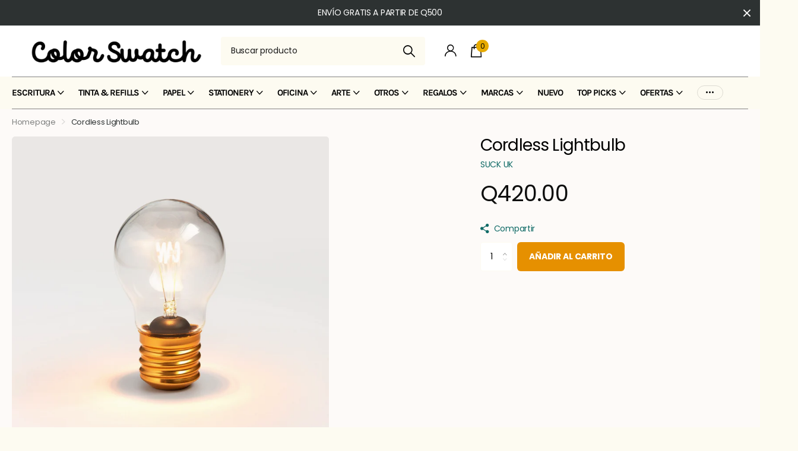

--- FILE ---
content_type: text/html; charset=utf-8
request_url: https://mycolorswatch.com/products/cordless-lightbulb
body_size: 35492
content:
<!doctype html>
<html lang="es" data-theme="xclusive" dir="ltr" class="no-js  btn-mobile-wide">
<head>
		<meta charset="utf-8">
		<meta http-equiv="x-ua-compatible" content="ie=edge">
		<title>Cordless Lightbulb &ndash; ColorSwatch</title><meta name="description" content="lampara inalámbrica en forma dee bombilla Batería recargable (dura 6 horas)"><meta name="theme-color" content="">
		<meta name="MobileOptimized" content="320">
		<meta name="HandheldFriendly" content="true">
		<meta name="viewport" content="width=device-width, initial-scale=1, minimum-scale=1, maximum-scale=5, viewport-fit=cover, shrink-to-fit=no">
		<meta name="format-detection" content="telephone=no">
		<meta name="msapplication-config" content="//mycolorswatch.com/cdn/shop/t/35/assets/browserconfig.xml?v=52024572095365081671756739483">
		<link rel="canonical" href="https://mycolorswatch.com/products/cordless-lightbulb">
		<link rel="preconnect" href="https://fonts.shopifycdn.com" crossorigin><link rel="preload" as="style" href="//mycolorswatch.com/cdn/shop/t/35/assets/screen.css?v=57475286010561853381756739483">
		<link rel="preload" as="style" href="//mycolorswatch.com/cdn/shop/t/35/assets/theme-xclusive.css?v=143329351400972597121756739483">
		<link rel="preload" as="style" href="//mycolorswatch.com/cdn/shop/t/35/assets/screen-settings.css?v=138538103339982692111762312708">
		
		<link rel="preload" as="font" href="//mycolorswatch.com/cdn/fonts/poppins/poppins_n4.0ba78fa5af9b0e1a374041b3ceaadf0a43b41362.woff2" type="font/woff2" crossorigin>
    <link rel="preload" as="font" href="//mycolorswatch.com/cdn/fonts/karla/karla_n4.40497e07df527e6a50e58fb17ef1950c72f3e32c.woff2" type="font/woff2" crossorigin>
		<link rel="preload" as="font" href="//mycolorswatch.com/cdn/shop/t/35/assets/xclusive.woff2?v=96946264402571190891756739483" crossorigin>
		<link media="screen" rel="stylesheet" href="//mycolorswatch.com/cdn/shop/t/35/assets/screen.css?v=57475286010561853381756739483" id="core-css">
		<link media="screen" rel="stylesheet" href="//mycolorswatch.com/cdn/shop/t/35/assets/theme-xclusive.css?v=143329351400972597121756739483" id="xclusive-css">
		<noscript><link rel="stylesheet" href="//mycolorswatch.com/cdn/shop/t/35/assets/async-menu.css?v=40637961472654076631756739483"></noscript><link media="screen" rel="stylesheet" href="//mycolorswatch.com/cdn/shop/t/35/assets/page-product.css?v=180587883753839546891756739483" id="product-css"><link media="screen" rel="stylesheet" href="//mycolorswatch.com/cdn/shop/t/35/assets/screen-settings.css?v=138538103339982692111762312708" id="custom-css"><link rel="icon" href="//mycolorswatch.com/cdn/shop/files/Screenshot_2024-04-28_at_12.39.36.png?crop=center&height=32&v=1714333157&width=32" type="image/png">
			<link rel="mask-icon" href="safari-pinned-tab.svg" color="#333333">
			<link rel="apple-touch-icon" href="apple-touch-icon.png"><link rel="manifest" href="//mycolorswatch.com/cdn/shop/t/35/assets/manifest.json?v=29040392606353692311756739483">
		<script>document.documentElement.classList.remove('no-js'); document.documentElement.classList.add('js');</script>
		<meta name="msapplication-config" content="//mycolorswatch.com/cdn/shop/t/35/assets/browserconfig.xml?v=52024572095365081671756739483">
<meta property="og:title" content="Cordless Lightbulb">
<meta property="og:type" content="product">
<meta property="og:description" content="lampara inalámbrica en forma dee bombilla Batería recargable (dura 6 horas)">
<meta property="og:site_name" content="ColorSwatch">
<meta property="og:url" content="https://mycolorswatch.com/products/cordless-lightbulb">

  
  <meta property="product:price:amount" content="Q420.00">
  <meta property="og:price:amount" content="Q420.00">
  <meta property="og:price:currency" content="GTQ">
  <meta property="og:availability" content="instock" />

<meta property="og:image" content="//mycolorswatch.com/cdn/shop/files/cordless-lightbulb-2348393.jpg?crop=center&height=500&v=1762310757&width=600">

<meta name="twitter:title" content="Cordless Lightbulb">
<meta name="twitter:description" content="lampara inalámbrica en forma dee bombilla Batería recargable (dura 6 horas)">
<meta name="twitter:site" content="ColorSwatch">

<meta property="twitter:image" content="//mycolorswatch.com/cdn/shop/files/cordless-lightbulb-2348393.jpg?crop=center&height=500&v=1762310757&width=600">
<script type="application/ld+json">
  [{
        "@context": "http://schema.org",
        "@type": "Product",
        "name": "Cordless Lightbulb",
        "url": "https://mycolorswatch.com/products/cordless-lightbulb","brand": { "@type": "Brand", "name": "SUCK UK" },"description": "lampara inalámbrica en forma dee bombilla\nBatería recargable (dura 6 horas)","image": "//mycolorswatch.com/cdn/shop/files/cordless-lightbulb-2348393.jpg?crop=center&height=500&v=1762310757&width=600","gtin8": "5060576593356","sku": "","offers": {
          "@type": "Offer",
          "price": "420.0",
          "url": "https://mycolorswatch.com/products/cordless-lightbulb",
          "priceValidUntil": "2027-01-21",
          "priceCurrency": "GTQ",
            "availability": "https://schema.org/InStock",
            "inventoryLevel": "3"}
      },{
      "@context": "http://schema.org/",
      "@type": "Organization",
      "url": "https://mycolorswatch.com/products/cordless-lightbulb",
      "name": "ColorSwatch",
      "legalName": "ColorSwatch",
      "description": "lampara inalámbrica en forma dee bombilla Batería recargable (dura 6 horas)","contactPoint": {
        "@type": "ContactPoint",
        "contactType": "Customer service",
        "telephone": "0000000"
      },
      "address": {
        "@type": "PostalAddress",
        "streetAddress": "Zona 15 Vista Hermosa 2",
        "addressLocality": "Guatemala",
        "postalCode": "01015",
        "addressCountry": "GUATEMALA"
      }
    },
    {
      "@context": "http://schema.org",
      "@type": "WebSite",
      "url": "https://mycolorswatch.com/products/cordless-lightbulb",
      "name": "ColorSwatch",
      "description": "lampara inalámbrica en forma dee bombilla Batería recargable (dura 6 horas)",
      "author": [
        {
          "@type": "Organization",
          "url": "https://www.someoneyouknow.online",
          "name": "Someoneyouknow",
          "address": {
            "@type": "PostalAddress",
            "streetAddress": "Wilhelminaplein 25",
            "addressLocality": "Eindhoven",
            "addressRegion": "NB",
            "postalCode": "5611 HG",
            "addressCountry": "NL"
          }
        }
      ]
    }
  ]
</script>

		<script>window.performance && window.performance.mark && window.performance.mark('shopify.content_for_header.start');</script><meta name="google-site-verification" content="cL4n-lxTdLIPlmpo5Khl2HYnlv7uATqSBfGvVBD_LL4">
<meta id="shopify-digital-wallet" name="shopify-digital-wallet" content="/35764469896/digital_wallets/dialog">
<link rel="alternate" type="application/json+oembed" href="https://mycolorswatch.com/products/cordless-lightbulb.oembed">
<script async="async" src="/checkouts/internal/preloads.js?locale=es-GT"></script>
<script id="shopify-features" type="application/json">{"accessToken":"0f3e71f9eae930b5009304e8f8b4e899","betas":["rich-media-storefront-analytics"],"domain":"mycolorswatch.com","predictiveSearch":true,"shopId":35764469896,"locale":"es"}</script>
<script>var Shopify = Shopify || {};
Shopify.shop = "thecolorswatch.myshopify.com";
Shopify.locale = "es";
Shopify.currency = {"active":"GTQ","rate":"1.0"};
Shopify.country = "GT";
Shopify.theme = {"name":"2nd half 2025","id":143094546568,"schema_name":"Xclusive","schema_version":"1.8.0","theme_store_id":2221,"role":"main"};
Shopify.theme.handle = "null";
Shopify.theme.style = {"id":null,"handle":null};
Shopify.cdnHost = "mycolorswatch.com/cdn";
Shopify.routes = Shopify.routes || {};
Shopify.routes.root = "/";</script>
<script type="module">!function(o){(o.Shopify=o.Shopify||{}).modules=!0}(window);</script>
<script>!function(o){function n(){var o=[];function n(){o.push(Array.prototype.slice.apply(arguments))}return n.q=o,n}var t=o.Shopify=o.Shopify||{};t.loadFeatures=n(),t.autoloadFeatures=n()}(window);</script>
<script id="shop-js-analytics" type="application/json">{"pageType":"product"}</script>
<script defer="defer" async type="module" src="//mycolorswatch.com/cdn/shopifycloud/shop-js/modules/v2/client.init-shop-cart-sync_-aut3ZVe.es.esm.js"></script>
<script defer="defer" async type="module" src="//mycolorswatch.com/cdn/shopifycloud/shop-js/modules/v2/chunk.common_jR-HGkUL.esm.js"></script>
<script type="module">
  await import("//mycolorswatch.com/cdn/shopifycloud/shop-js/modules/v2/client.init-shop-cart-sync_-aut3ZVe.es.esm.js");
await import("//mycolorswatch.com/cdn/shopifycloud/shop-js/modules/v2/chunk.common_jR-HGkUL.esm.js");

  window.Shopify.SignInWithShop?.initShopCartSync?.({"fedCMEnabled":true,"windoidEnabled":true});

</script>
<script>(function() {
  var isLoaded = false;
  function asyncLoad() {
    if (isLoaded) return;
    isLoaded = true;
    var urls = ["https:\/\/chimpstatic.com\/mcjs-connected\/js\/users\/05fe0236effcf30fde454dd8f\/dbcbe2e8c2d7c47c1badc8b05.js?shop=thecolorswatch.myshopify.com"];
    for (var i = 0; i < urls.length; i++) {
      var s = document.createElement('script');
      s.type = 'text/javascript';
      s.async = true;
      s.src = urls[i];
      var x = document.getElementsByTagName('script')[0];
      x.parentNode.insertBefore(s, x);
    }
  };
  if(window.attachEvent) {
    window.attachEvent('onload', asyncLoad);
  } else {
    window.addEventListener('load', asyncLoad, false);
  }
})();</script>
<script id="__st">var __st={"a":35764469896,"offset":-21600,"reqid":"23ac1eb8-62a3-480c-a69d-b3655580ab8b-1768970500","pageurl":"mycolorswatch.com\/products\/cordless-lightbulb","u":"65f267ba39b0","p":"product","rtyp":"product","rid":7911545208968};</script>
<script>window.ShopifyPaypalV4VisibilityTracking = true;</script>
<script id="captcha-bootstrap">!function(){'use strict';const t='contact',e='account',n='new_comment',o=[[t,t],['blogs',n],['comments',n],[t,'customer']],c=[[e,'customer_login'],[e,'guest_login'],[e,'recover_customer_password'],[e,'create_customer']],r=t=>t.map((([t,e])=>`form[action*='/${t}']:not([data-nocaptcha='true']) input[name='form_type'][value='${e}']`)).join(','),a=t=>()=>t?[...document.querySelectorAll(t)].map((t=>t.form)):[];function s(){const t=[...o],e=r(t);return a(e)}const i='password',u='form_key',d=['recaptcha-v3-token','g-recaptcha-response','h-captcha-response',i],f=()=>{try{return window.sessionStorage}catch{return}},m='__shopify_v',_=t=>t.elements[u];function p(t,e,n=!1){try{const o=window.sessionStorage,c=JSON.parse(o.getItem(e)),{data:r}=function(t){const{data:e,action:n}=t;return t[m]||n?{data:e,action:n}:{data:t,action:n}}(c);for(const[e,n]of Object.entries(r))t.elements[e]&&(t.elements[e].value=n);n&&o.removeItem(e)}catch(o){console.error('form repopulation failed',{error:o})}}const l='form_type',E='cptcha';function T(t){t.dataset[E]=!0}const w=window,h=w.document,L='Shopify',v='ce_forms',y='captcha';let A=!1;((t,e)=>{const n=(g='f06e6c50-85a8-45c8-87d0-21a2b65856fe',I='https://cdn.shopify.com/shopifycloud/storefront-forms-hcaptcha/ce_storefront_forms_captcha_hcaptcha.v1.5.2.iife.js',D={infoText:'Protegido por hCaptcha',privacyText:'Privacidad',termsText:'Términos'},(t,e,n)=>{const o=w[L][v],c=o.bindForm;if(c)return c(t,g,e,D).then(n);var r;o.q.push([[t,g,e,D],n]),r=I,A||(h.body.append(Object.assign(h.createElement('script'),{id:'captcha-provider',async:!0,src:r})),A=!0)});var g,I,D;w[L]=w[L]||{},w[L][v]=w[L][v]||{},w[L][v].q=[],w[L][y]=w[L][y]||{},w[L][y].protect=function(t,e){n(t,void 0,e),T(t)},Object.freeze(w[L][y]),function(t,e,n,w,h,L){const[v,y,A,g]=function(t,e,n){const i=e?o:[],u=t?c:[],d=[...i,...u],f=r(d),m=r(i),_=r(d.filter((([t,e])=>n.includes(e))));return[a(f),a(m),a(_),s()]}(w,h,L),I=t=>{const e=t.target;return e instanceof HTMLFormElement?e:e&&e.form},D=t=>v().includes(t);t.addEventListener('submit',(t=>{const e=I(t);if(!e)return;const n=D(e)&&!e.dataset.hcaptchaBound&&!e.dataset.recaptchaBound,o=_(e),c=g().includes(e)&&(!o||!o.value);(n||c)&&t.preventDefault(),c&&!n&&(function(t){try{if(!f())return;!function(t){const e=f();if(!e)return;const n=_(t);if(!n)return;const o=n.value;o&&e.removeItem(o)}(t);const e=Array.from(Array(32),(()=>Math.random().toString(36)[2])).join('');!function(t,e){_(t)||t.append(Object.assign(document.createElement('input'),{type:'hidden',name:u})),t.elements[u].value=e}(t,e),function(t,e){const n=f();if(!n)return;const o=[...t.querySelectorAll(`input[type='${i}']`)].map((({name:t})=>t)),c=[...d,...o],r={};for(const[a,s]of new FormData(t).entries())c.includes(a)||(r[a]=s);n.setItem(e,JSON.stringify({[m]:1,action:t.action,data:r}))}(t,e)}catch(e){console.error('failed to persist form',e)}}(e),e.submit())}));const S=(t,e)=>{t&&!t.dataset[E]&&(n(t,e.some((e=>e===t))),T(t))};for(const o of['focusin','change'])t.addEventListener(o,(t=>{const e=I(t);D(e)&&S(e,y())}));const B=e.get('form_key'),M=e.get(l),P=B&&M;t.addEventListener('DOMContentLoaded',(()=>{const t=y();if(P)for(const e of t)e.elements[l].value===M&&p(e,B);[...new Set([...A(),...v().filter((t=>'true'===t.dataset.shopifyCaptcha))])].forEach((e=>S(e,t)))}))}(h,new URLSearchParams(w.location.search),n,t,e,['guest_login'])})(!0,!1)}();</script>
<script integrity="sha256-4kQ18oKyAcykRKYeNunJcIwy7WH5gtpwJnB7kiuLZ1E=" data-source-attribution="shopify.loadfeatures" defer="defer" src="//mycolorswatch.com/cdn/shopifycloud/storefront/assets/storefront/load_feature-a0a9edcb.js" crossorigin="anonymous"></script>
<script data-source-attribution="shopify.dynamic_checkout.dynamic.init">var Shopify=Shopify||{};Shopify.PaymentButton=Shopify.PaymentButton||{isStorefrontPortableWallets:!0,init:function(){window.Shopify.PaymentButton.init=function(){};var t=document.createElement("script");t.src="https://mycolorswatch.com/cdn/shopifycloud/portable-wallets/latest/portable-wallets.es.js",t.type="module",document.head.appendChild(t)}};
</script>
<script data-source-attribution="shopify.dynamic_checkout.buyer_consent">
  function portableWalletsHideBuyerConsent(e){var t=document.getElementById("shopify-buyer-consent"),n=document.getElementById("shopify-subscription-policy-button");t&&n&&(t.classList.add("hidden"),t.setAttribute("aria-hidden","true"),n.removeEventListener("click",e))}function portableWalletsShowBuyerConsent(e){var t=document.getElementById("shopify-buyer-consent"),n=document.getElementById("shopify-subscription-policy-button");t&&n&&(t.classList.remove("hidden"),t.removeAttribute("aria-hidden"),n.addEventListener("click",e))}window.Shopify?.PaymentButton&&(window.Shopify.PaymentButton.hideBuyerConsent=portableWalletsHideBuyerConsent,window.Shopify.PaymentButton.showBuyerConsent=portableWalletsShowBuyerConsent);
</script>
<script data-source-attribution="shopify.dynamic_checkout.cart.bootstrap">document.addEventListener("DOMContentLoaded",(function(){function t(){return document.querySelector("shopify-accelerated-checkout-cart, shopify-accelerated-checkout")}if(t())Shopify.PaymentButton.init();else{new MutationObserver((function(e,n){t()&&(Shopify.PaymentButton.init(),n.disconnect())})).observe(document.body,{childList:!0,subtree:!0})}}));
</script>

<script>window.performance && window.performance.mark && window.performance.mark('shopify.content_for_header.end');</script>
		
	<meta name="google-site-verification" content="cZGNyitJ_ezA8WXUt9-Qs4blpMZ1nt_yrXw3zkSdSnI" />
<link href="https://monorail-edge.shopifysvc.com" rel="dns-prefetch">
<script>(function(){if ("sendBeacon" in navigator && "performance" in window) {try {var session_token_from_headers = performance.getEntriesByType('navigation')[0].serverTiming.find(x => x.name == '_s').description;} catch {var session_token_from_headers = undefined;}var session_cookie_matches = document.cookie.match(/_shopify_s=([^;]*)/);var session_token_from_cookie = session_cookie_matches && session_cookie_matches.length === 2 ? session_cookie_matches[1] : "";var session_token = session_token_from_headers || session_token_from_cookie || "";function handle_abandonment_event(e) {var entries = performance.getEntries().filter(function(entry) {return /monorail-edge.shopifysvc.com/.test(entry.name);});if (!window.abandonment_tracked && entries.length === 0) {window.abandonment_tracked = true;var currentMs = Date.now();var navigation_start = performance.timing.navigationStart;var payload = {shop_id: 35764469896,url: window.location.href,navigation_start,duration: currentMs - navigation_start,session_token,page_type: "product"};window.navigator.sendBeacon("https://monorail-edge.shopifysvc.com/v1/produce", JSON.stringify({schema_id: "online_store_buyer_site_abandonment/1.1",payload: payload,metadata: {event_created_at_ms: currentMs,event_sent_at_ms: currentMs}}));}}window.addEventListener('pagehide', handle_abandonment_event);}}());</script>
<script id="web-pixels-manager-setup">(function e(e,d,r,n,o){if(void 0===o&&(o={}),!Boolean(null===(a=null===(i=window.Shopify)||void 0===i?void 0:i.analytics)||void 0===a?void 0:a.replayQueue)){var i,a;window.Shopify=window.Shopify||{};var t=window.Shopify;t.analytics=t.analytics||{};var s=t.analytics;s.replayQueue=[],s.publish=function(e,d,r){return s.replayQueue.push([e,d,r]),!0};try{self.performance.mark("wpm:start")}catch(e){}var l=function(){var e={modern:/Edge?\/(1{2}[4-9]|1[2-9]\d|[2-9]\d{2}|\d{4,})\.\d+(\.\d+|)|Firefox\/(1{2}[4-9]|1[2-9]\d|[2-9]\d{2}|\d{4,})\.\d+(\.\d+|)|Chrom(ium|e)\/(9{2}|\d{3,})\.\d+(\.\d+|)|(Maci|X1{2}).+ Version\/(15\.\d+|(1[6-9]|[2-9]\d|\d{3,})\.\d+)([,.]\d+|)( \(\w+\)|)( Mobile\/\w+|) Safari\/|Chrome.+OPR\/(9{2}|\d{3,})\.\d+\.\d+|(CPU[ +]OS|iPhone[ +]OS|CPU[ +]iPhone|CPU IPhone OS|CPU iPad OS)[ +]+(15[._]\d+|(1[6-9]|[2-9]\d|\d{3,})[._]\d+)([._]\d+|)|Android:?[ /-](13[3-9]|1[4-9]\d|[2-9]\d{2}|\d{4,})(\.\d+|)(\.\d+|)|Android.+Firefox\/(13[5-9]|1[4-9]\d|[2-9]\d{2}|\d{4,})\.\d+(\.\d+|)|Android.+Chrom(ium|e)\/(13[3-9]|1[4-9]\d|[2-9]\d{2}|\d{4,})\.\d+(\.\d+|)|SamsungBrowser\/([2-9]\d|\d{3,})\.\d+/,legacy:/Edge?\/(1[6-9]|[2-9]\d|\d{3,})\.\d+(\.\d+|)|Firefox\/(5[4-9]|[6-9]\d|\d{3,})\.\d+(\.\d+|)|Chrom(ium|e)\/(5[1-9]|[6-9]\d|\d{3,})\.\d+(\.\d+|)([\d.]+$|.*Safari\/(?![\d.]+ Edge\/[\d.]+$))|(Maci|X1{2}).+ Version\/(10\.\d+|(1[1-9]|[2-9]\d|\d{3,})\.\d+)([,.]\d+|)( \(\w+\)|)( Mobile\/\w+|) Safari\/|Chrome.+OPR\/(3[89]|[4-9]\d|\d{3,})\.\d+\.\d+|(CPU[ +]OS|iPhone[ +]OS|CPU[ +]iPhone|CPU IPhone OS|CPU iPad OS)[ +]+(10[._]\d+|(1[1-9]|[2-9]\d|\d{3,})[._]\d+)([._]\d+|)|Android:?[ /-](13[3-9]|1[4-9]\d|[2-9]\d{2}|\d{4,})(\.\d+|)(\.\d+|)|Mobile Safari.+OPR\/([89]\d|\d{3,})\.\d+\.\d+|Android.+Firefox\/(13[5-9]|1[4-9]\d|[2-9]\d{2}|\d{4,})\.\d+(\.\d+|)|Android.+Chrom(ium|e)\/(13[3-9]|1[4-9]\d|[2-9]\d{2}|\d{4,})\.\d+(\.\d+|)|Android.+(UC? ?Browser|UCWEB|U3)[ /]?(15\.([5-9]|\d{2,})|(1[6-9]|[2-9]\d|\d{3,})\.\d+)\.\d+|SamsungBrowser\/(5\.\d+|([6-9]|\d{2,})\.\d+)|Android.+MQ{2}Browser\/(14(\.(9|\d{2,})|)|(1[5-9]|[2-9]\d|\d{3,})(\.\d+|))(\.\d+|)|K[Aa][Ii]OS\/(3\.\d+|([4-9]|\d{2,})\.\d+)(\.\d+|)/},d=e.modern,r=e.legacy,n=navigator.userAgent;return n.match(d)?"modern":n.match(r)?"legacy":"unknown"}(),u="modern"===l?"modern":"legacy",c=(null!=n?n:{modern:"",legacy:""})[u],f=function(e){return[e.baseUrl,"/wpm","/b",e.hashVersion,"modern"===e.buildTarget?"m":"l",".js"].join("")}({baseUrl:d,hashVersion:r,buildTarget:u}),m=function(e){var d=e.version,r=e.bundleTarget,n=e.surface,o=e.pageUrl,i=e.monorailEndpoint;return{emit:function(e){var a=e.status,t=e.errorMsg,s=(new Date).getTime(),l=JSON.stringify({metadata:{event_sent_at_ms:s},events:[{schema_id:"web_pixels_manager_load/3.1",payload:{version:d,bundle_target:r,page_url:o,status:a,surface:n,error_msg:t},metadata:{event_created_at_ms:s}}]});if(!i)return console&&console.warn&&console.warn("[Web Pixels Manager] No Monorail endpoint provided, skipping logging."),!1;try{return self.navigator.sendBeacon.bind(self.navigator)(i,l)}catch(e){}var u=new XMLHttpRequest;try{return u.open("POST",i,!0),u.setRequestHeader("Content-Type","text/plain"),u.send(l),!0}catch(e){return console&&console.warn&&console.warn("[Web Pixels Manager] Got an unhandled error while logging to Monorail."),!1}}}}({version:r,bundleTarget:l,surface:e.surface,pageUrl:self.location.href,monorailEndpoint:e.monorailEndpoint});try{o.browserTarget=l,function(e){var d=e.src,r=e.async,n=void 0===r||r,o=e.onload,i=e.onerror,a=e.sri,t=e.scriptDataAttributes,s=void 0===t?{}:t,l=document.createElement("script"),u=document.querySelector("head"),c=document.querySelector("body");if(l.async=n,l.src=d,a&&(l.integrity=a,l.crossOrigin="anonymous"),s)for(var f in s)if(Object.prototype.hasOwnProperty.call(s,f))try{l.dataset[f]=s[f]}catch(e){}if(o&&l.addEventListener("load",o),i&&l.addEventListener("error",i),u)u.appendChild(l);else{if(!c)throw new Error("Did not find a head or body element to append the script");c.appendChild(l)}}({src:f,async:!0,onload:function(){if(!function(){var e,d;return Boolean(null===(d=null===(e=window.Shopify)||void 0===e?void 0:e.analytics)||void 0===d?void 0:d.initialized)}()){var d=window.webPixelsManager.init(e)||void 0;if(d){var r=window.Shopify.analytics;r.replayQueue.forEach((function(e){var r=e[0],n=e[1],o=e[2];d.publishCustomEvent(r,n,o)})),r.replayQueue=[],r.publish=d.publishCustomEvent,r.visitor=d.visitor,r.initialized=!0}}},onerror:function(){return m.emit({status:"failed",errorMsg:"".concat(f," has failed to load")})},sri:function(e){var d=/^sha384-[A-Za-z0-9+/=]+$/;return"string"==typeof e&&d.test(e)}(c)?c:"",scriptDataAttributes:o}),m.emit({status:"loading"})}catch(e){m.emit({status:"failed",errorMsg:(null==e?void 0:e.message)||"Unknown error"})}}})({shopId: 35764469896,storefrontBaseUrl: "https://mycolorswatch.com",extensionsBaseUrl: "https://extensions.shopifycdn.com/cdn/shopifycloud/web-pixels-manager",monorailEndpoint: "https://monorail-edge.shopifysvc.com/unstable/produce_batch",surface: "storefront-renderer",enabledBetaFlags: ["2dca8a86"],webPixelsConfigList: [{"id":"1369604232","configuration":"{\"config\":\"{\\\"google_tag_ids\\\":[\\\"AW-17689236350\\\",\\\"GT-57Z9VF26\\\"],\\\"target_country\\\":\\\"ZZ\\\",\\\"gtag_events\\\":[{\\\"type\\\":\\\"begin_checkout\\\",\\\"action_label\\\":\\\"AW-17689236350\\\/NEsECKKuprYbEP6m8fJB\\\"},{\\\"type\\\":\\\"search\\\",\\\"action_label\\\":\\\"AW-17689236350\\\/QB-mCK6uprYbEP6m8fJB\\\"},{\\\"type\\\":\\\"view_item\\\",\\\"action_label\\\":[\\\"AW-17689236350\\\/qPWtCKuuprYbEP6m8fJB\\\",\\\"MC-Q53YN7EHQ3\\\"]},{\\\"type\\\":\\\"purchase\\\",\\\"action_label\\\":[\\\"AW-17689236350\\\/mEbhCJ-uprYbEP6m8fJB\\\",\\\"MC-Q53YN7EHQ3\\\"]},{\\\"type\\\":\\\"page_view\\\",\\\"action_label\\\":[\\\"AW-17689236350\\\/UUmqCKiuprYbEP6m8fJB\\\",\\\"MC-Q53YN7EHQ3\\\"]},{\\\"type\\\":\\\"add_payment_info\\\",\\\"action_label\\\":\\\"AW-17689236350\\\/Rz7lCLGuprYbEP6m8fJB\\\"},{\\\"type\\\":\\\"add_to_cart\\\",\\\"action_label\\\":\\\"AW-17689236350\\\/ZkFkCKWuprYbEP6m8fJB\\\"}],\\\"enable_monitoring_mode\\\":false}\"}","eventPayloadVersion":"v1","runtimeContext":"OPEN","scriptVersion":"b2a88bafab3e21179ed38636efcd8a93","type":"APP","apiClientId":1780363,"privacyPurposes":[],"dataSharingAdjustments":{"protectedCustomerApprovalScopes":["read_customer_address","read_customer_email","read_customer_name","read_customer_personal_data","read_customer_phone"]}},{"id":"164135048","configuration":"{\"pixel_id\":\"2654650804795019\",\"pixel_type\":\"facebook_pixel\",\"metaapp_system_user_token\":\"-\"}","eventPayloadVersion":"v1","runtimeContext":"OPEN","scriptVersion":"ca16bc87fe92b6042fbaa3acc2fbdaa6","type":"APP","apiClientId":2329312,"privacyPurposes":["ANALYTICS","MARKETING","SALE_OF_DATA"],"dataSharingAdjustments":{"protectedCustomerApprovalScopes":["read_customer_address","read_customer_email","read_customer_name","read_customer_personal_data","read_customer_phone"]}},{"id":"shopify-app-pixel","configuration":"{}","eventPayloadVersion":"v1","runtimeContext":"STRICT","scriptVersion":"0450","apiClientId":"shopify-pixel","type":"APP","privacyPurposes":["ANALYTICS","MARKETING"]},{"id":"shopify-custom-pixel","eventPayloadVersion":"v1","runtimeContext":"LAX","scriptVersion":"0450","apiClientId":"shopify-pixel","type":"CUSTOM","privacyPurposes":["ANALYTICS","MARKETING"]}],isMerchantRequest: false,initData: {"shop":{"name":"ColorSwatch","paymentSettings":{"currencyCode":"GTQ"},"myshopifyDomain":"thecolorswatch.myshopify.com","countryCode":"GT","storefrontUrl":"https:\/\/mycolorswatch.com"},"customer":null,"cart":null,"checkout":null,"productVariants":[{"price":{"amount":420.0,"currencyCode":"GTQ"},"product":{"title":"Cordless Lightbulb","vendor":"SUCK UK","id":"7911545208968","untranslatedTitle":"Cordless Lightbulb","url":"\/products\/cordless-lightbulb","type":"lampara"},"id":"41951740723336","image":{"src":"\/\/mycolorswatch.com\/cdn\/shop\/files\/cordless-lightbulb-2348393.jpg?v=1762310757"},"sku":null,"title":"Default Title","untranslatedTitle":"Default Title"}],"purchasingCompany":null},},"https://mycolorswatch.com/cdn","fcfee988w5aeb613cpc8e4bc33m6693e112",{"modern":"","legacy":""},{"shopId":"35764469896","storefrontBaseUrl":"https:\/\/mycolorswatch.com","extensionBaseUrl":"https:\/\/extensions.shopifycdn.com\/cdn\/shopifycloud\/web-pixels-manager","surface":"storefront-renderer","enabledBetaFlags":"[\"2dca8a86\"]","isMerchantRequest":"false","hashVersion":"fcfee988w5aeb613cpc8e4bc33m6693e112","publish":"custom","events":"[[\"page_viewed\",{}],[\"product_viewed\",{\"productVariant\":{\"price\":{\"amount\":420.0,\"currencyCode\":\"GTQ\"},\"product\":{\"title\":\"Cordless Lightbulb\",\"vendor\":\"SUCK UK\",\"id\":\"7911545208968\",\"untranslatedTitle\":\"Cordless Lightbulb\",\"url\":\"\/products\/cordless-lightbulb\",\"type\":\"lampara\"},\"id\":\"41951740723336\",\"image\":{\"src\":\"\/\/mycolorswatch.com\/cdn\/shop\/files\/cordless-lightbulb-2348393.jpg?v=1762310757\"},\"sku\":null,\"title\":\"Default Title\",\"untranslatedTitle\":\"Default Title\"}}]]"});</script><script>
  window.ShopifyAnalytics = window.ShopifyAnalytics || {};
  window.ShopifyAnalytics.meta = window.ShopifyAnalytics.meta || {};
  window.ShopifyAnalytics.meta.currency = 'GTQ';
  var meta = {"product":{"id":7911545208968,"gid":"gid:\/\/shopify\/Product\/7911545208968","vendor":"SUCK UK","type":"lampara","handle":"cordless-lightbulb","variants":[{"id":41951740723336,"price":42000,"name":"Cordless Lightbulb","public_title":null,"sku":null}],"remote":false},"page":{"pageType":"product","resourceType":"product","resourceId":7911545208968,"requestId":"23ac1eb8-62a3-480c-a69d-b3655580ab8b-1768970500"}};
  for (var attr in meta) {
    window.ShopifyAnalytics.meta[attr] = meta[attr];
  }
</script>
<script class="analytics">
  (function () {
    var customDocumentWrite = function(content) {
      var jquery = null;

      if (window.jQuery) {
        jquery = window.jQuery;
      } else if (window.Checkout && window.Checkout.$) {
        jquery = window.Checkout.$;
      }

      if (jquery) {
        jquery('body').append(content);
      }
    };

    var hasLoggedConversion = function(token) {
      if (token) {
        return document.cookie.indexOf('loggedConversion=' + token) !== -1;
      }
      return false;
    }

    var setCookieIfConversion = function(token) {
      if (token) {
        var twoMonthsFromNow = new Date(Date.now());
        twoMonthsFromNow.setMonth(twoMonthsFromNow.getMonth() + 2);

        document.cookie = 'loggedConversion=' + token + '; expires=' + twoMonthsFromNow;
      }
    }

    var trekkie = window.ShopifyAnalytics.lib = window.trekkie = window.trekkie || [];
    if (trekkie.integrations) {
      return;
    }
    trekkie.methods = [
      'identify',
      'page',
      'ready',
      'track',
      'trackForm',
      'trackLink'
    ];
    trekkie.factory = function(method) {
      return function() {
        var args = Array.prototype.slice.call(arguments);
        args.unshift(method);
        trekkie.push(args);
        return trekkie;
      };
    };
    for (var i = 0; i < trekkie.methods.length; i++) {
      var key = trekkie.methods[i];
      trekkie[key] = trekkie.factory(key);
    }
    trekkie.load = function(config) {
      trekkie.config = config || {};
      trekkie.config.initialDocumentCookie = document.cookie;
      var first = document.getElementsByTagName('script')[0];
      var script = document.createElement('script');
      script.type = 'text/javascript';
      script.onerror = function(e) {
        var scriptFallback = document.createElement('script');
        scriptFallback.type = 'text/javascript';
        scriptFallback.onerror = function(error) {
                var Monorail = {
      produce: function produce(monorailDomain, schemaId, payload) {
        var currentMs = new Date().getTime();
        var event = {
          schema_id: schemaId,
          payload: payload,
          metadata: {
            event_created_at_ms: currentMs,
            event_sent_at_ms: currentMs
          }
        };
        return Monorail.sendRequest("https://" + monorailDomain + "/v1/produce", JSON.stringify(event));
      },
      sendRequest: function sendRequest(endpointUrl, payload) {
        // Try the sendBeacon API
        if (window && window.navigator && typeof window.navigator.sendBeacon === 'function' && typeof window.Blob === 'function' && !Monorail.isIos12()) {
          var blobData = new window.Blob([payload], {
            type: 'text/plain'
          });

          if (window.navigator.sendBeacon(endpointUrl, blobData)) {
            return true;
          } // sendBeacon was not successful

        } // XHR beacon

        var xhr = new XMLHttpRequest();

        try {
          xhr.open('POST', endpointUrl);
          xhr.setRequestHeader('Content-Type', 'text/plain');
          xhr.send(payload);
        } catch (e) {
          console.log(e);
        }

        return false;
      },
      isIos12: function isIos12() {
        return window.navigator.userAgent.lastIndexOf('iPhone; CPU iPhone OS 12_') !== -1 || window.navigator.userAgent.lastIndexOf('iPad; CPU OS 12_') !== -1;
      }
    };
    Monorail.produce('monorail-edge.shopifysvc.com',
      'trekkie_storefront_load_errors/1.1',
      {shop_id: 35764469896,
      theme_id: 143094546568,
      app_name: "storefront",
      context_url: window.location.href,
      source_url: "//mycolorswatch.com/cdn/s/trekkie.storefront.cd680fe47e6c39ca5d5df5f0a32d569bc48c0f27.min.js"});

        };
        scriptFallback.async = true;
        scriptFallback.src = '//mycolorswatch.com/cdn/s/trekkie.storefront.cd680fe47e6c39ca5d5df5f0a32d569bc48c0f27.min.js';
        first.parentNode.insertBefore(scriptFallback, first);
      };
      script.async = true;
      script.src = '//mycolorswatch.com/cdn/s/trekkie.storefront.cd680fe47e6c39ca5d5df5f0a32d569bc48c0f27.min.js';
      first.parentNode.insertBefore(script, first);
    };
    trekkie.load(
      {"Trekkie":{"appName":"storefront","development":false,"defaultAttributes":{"shopId":35764469896,"isMerchantRequest":null,"themeId":143094546568,"themeCityHash":"4386344944615550798","contentLanguage":"es","currency":"GTQ","eventMetadataId":"83c0d081-3997-4740-95ee-5af23d1674e0"},"isServerSideCookieWritingEnabled":true,"monorailRegion":"shop_domain","enabledBetaFlags":["65f19447"]},"Session Attribution":{},"S2S":{"facebookCapiEnabled":true,"source":"trekkie-storefront-renderer","apiClientId":580111}}
    );

    var loaded = false;
    trekkie.ready(function() {
      if (loaded) return;
      loaded = true;

      window.ShopifyAnalytics.lib = window.trekkie;

      var originalDocumentWrite = document.write;
      document.write = customDocumentWrite;
      try { window.ShopifyAnalytics.merchantGoogleAnalytics.call(this); } catch(error) {};
      document.write = originalDocumentWrite;

      window.ShopifyAnalytics.lib.page(null,{"pageType":"product","resourceType":"product","resourceId":7911545208968,"requestId":"23ac1eb8-62a3-480c-a69d-b3655580ab8b-1768970500","shopifyEmitted":true});

      var match = window.location.pathname.match(/checkouts\/(.+)\/(thank_you|post_purchase)/)
      var token = match? match[1]: undefined;
      if (!hasLoggedConversion(token)) {
        setCookieIfConversion(token);
        window.ShopifyAnalytics.lib.track("Viewed Product",{"currency":"GTQ","variantId":41951740723336,"productId":7911545208968,"productGid":"gid:\/\/shopify\/Product\/7911545208968","name":"Cordless Lightbulb","price":"420.00","sku":null,"brand":"SUCK UK","variant":null,"category":"lampara","nonInteraction":true,"remote":false},undefined,undefined,{"shopifyEmitted":true});
      window.ShopifyAnalytics.lib.track("monorail:\/\/trekkie_storefront_viewed_product\/1.1",{"currency":"GTQ","variantId":41951740723336,"productId":7911545208968,"productGid":"gid:\/\/shopify\/Product\/7911545208968","name":"Cordless Lightbulb","price":"420.00","sku":null,"brand":"SUCK UK","variant":null,"category":"lampara","nonInteraction":true,"remote":false,"referer":"https:\/\/mycolorswatch.com\/products\/cordless-lightbulb"});
      }
    });


        var eventsListenerScript = document.createElement('script');
        eventsListenerScript.async = true;
        eventsListenerScript.src = "//mycolorswatch.com/cdn/shopifycloud/storefront/assets/shop_events_listener-3da45d37.js";
        document.getElementsByTagName('head')[0].appendChild(eventsListenerScript);

})();</script>
<script
  defer
  src="https://mycolorswatch.com/cdn/shopifycloud/perf-kit/shopify-perf-kit-3.0.4.min.js"
  data-application="storefront-renderer"
  data-shop-id="35764469896"
  data-render-region="gcp-us-central1"
  data-page-type="product"
  data-theme-instance-id="143094546568"
  data-theme-name="Xclusive"
  data-theme-version="1.8.0"
  data-monorail-region="shop_domain"
  data-resource-timing-sampling-rate="10"
  data-shs="true"
  data-shs-beacon="true"
  data-shs-export-with-fetch="true"
  data-shs-logs-sample-rate="1"
  data-shs-beacon-endpoint="https://mycolorswatch.com/api/collect"
></script>
</head>
	<body class="template-product">
		<div id="root"><nav id="skip">
    <ul>
        <li><a href="/" accesskey="a" class="link-accessible">Conmutar el modo de accesibilidad (a)</a></li>
        <li><a href="/" accesskey="h">Ir a la página de inicio (h)</a></li>
        <li><a href="#nav" accesskey="n">Ir a la navegación (n)</a></li>
        <li><a href="/search" aria-controls="search" accesskey="s">Ir a la búsqueda (s)</a></li>
        <li><a href="#content" accesskey="c">Ir al contenido (c)</a></li>
        <li><a href="#shopify-section-footer" accesskey="f">Ir al pie de página (f)</a></li>
    </ul>
</nav><!-- BEGIN sections: header-group -->
<div id="shopify-section-sections--18562996764808__announcement" class="shopify-section shopify-section-group-header-group shopify-section-announcement-bar-container"><div class="shopify-section-announcement-bar" style="font-size:14px"><p class="text-center size-s">
        ENVÍO GRATIS A PARTIR DE Q500
      </p></div>
  <style>
    :root {
      --custom_alert_bg: var(--dark_bg);
      --custom_alert_fg: var(--dark_fg);
    }
  </style>
</div><div id="shopify-section-sections--18562996764808__header" class="shopify-section shopify-section-group-header-group shopify-section-header">
<script>document.documentElement.classList.add('t1sn');document.documentElement.classList.add('t1nb');</script><div id="header-outer">
  <div id="header">
    <div id="header-inner" class="
    sticky-nav
    hide-btn
    
    hide-btn-mobile
    text-center-mobile
    
    
    
  "><p class="link-btn">
    <a class="mobile-text-uppercase"href="/" aria-controls="nav">Ver catálogo <i aria-hidden="true" class="icon-chevron-down"></i></a>
    <a class="search-compact text-end" href="#search" aria-label="search" aria-controls="search"><i aria-hidden="true" class="icon-zoom"></i> <span class="hidden">Busca en</span></a>
  </p>
<p id="logo">
    <a href="/"><picture><img
              class="logo-img mobile-only"
              srcset=",//mycolorswatch.com/cdn/shop/files/Color_Swatch-3_a6cbacfe-3555-45cc-9c1c-d007251f0343.png?pad_color=fff&v=1722218544&width=165 165w,//mycolorswatch.com/cdn/shop/files/Color_Swatch-3_a6cbacfe-3555-45cc-9c1c-d007251f0343.png?pad_color=fff&v=1722218544&width=240 240w,//mycolorswatch.com/cdn/shop/files/Color_Swatch-3_a6cbacfe-3555-45cc-9c1c-d007251f0343.png?pad_color=fff&v=1722218544&width=350 350w,//mycolorswatch.com/cdn/shop/files/Color_Swatch-3_a6cbacfe-3555-45cc-9c1c-d007251f0343.png?pad_color=fff&v=1722218544&width=533 533w,//mycolorswatch.com/cdn/shop/files/Color_Swatch-3_a6cbacfe-3555-45cc-9c1c-d007251f0343.png?pad_color=fff&v=1722218544&width=720 720w"
              src="//mycolorswatch.com/cdn/shop/files/Color_Swatch-3_a6cbacfe-3555-45cc-9c1c-d007251f0343.png?v=1722218544"
              sizes="
                (min-width: 760px) 0
                170
              "
              width="170"
              height="36"
              alt="ColorSwatch"
            ><img
            class="logo-img mobile-hide"
              srcset=",//mycolorswatch.com/cdn/shop/files/Color_Swatch-3_a6cbacfe-3555-45cc-9c1c-d007251f0343.png?pad_color=fff&v=1722218544&width=165 165w,//mycolorswatch.com/cdn/shop/files/Color_Swatch-3_a6cbacfe-3555-45cc-9c1c-d007251f0343.png?pad_color=fff&v=1722218544&width=240 240w,//mycolorswatch.com/cdn/shop/files/Color_Swatch-3_a6cbacfe-3555-45cc-9c1c-d007251f0343.png?pad_color=fff&v=1722218544&width=350 350w,//mycolorswatch.com/cdn/shop/files/Color_Swatch-3_a6cbacfe-3555-45cc-9c1c-d007251f0343.png?pad_color=fff&v=1722218544&width=533 533w,//mycolorswatch.com/cdn/shop/files/Color_Swatch-3_a6cbacfe-3555-45cc-9c1c-d007251f0343.png?pad_color=fff&v=1722218544&width=720 720w"
              src="//mycolorswatch.com/cdn/shop/files/Color_Swatch-3_a6cbacfe-3555-45cc-9c1c-d007251f0343.png?v=1722218544&width=300"
            sizes="
              (min-width: 760px) 300
              0
            "
            width="300"
            height="36"
            alt="ColorSwatch"
          >
        </picture></a><style data-shopify>
        #logo {
          --logo_w: 300px;
        }
        @media only screen and (max-width: 47.5em) {
          #logo {
            --logo_w: 170px;
          }
        }
      </style>
</p>
<form action="/search" method="get" id="search" class="
    
    
    text-end
    blur
    compact-handle
    "
    style="--main_fz:14px;--price_fz:14px;font-size:14px;"
  >
    <fieldset>
      <legend>Busca en</legend>
      <p>
        <label for="search_main">Busca en</label>
        <input type="search" id="search_main" name="q" placeholder="Buscar producto" autocomplete="off" required>
        <button type="submit" class="override">Enviar</button>
      </p>
      <div id="livesearch">
        <div class="cols">
          <p>Resultados de la búsqueda</p>
        </div>
      </div>
    </fieldset>
  </form>
<nav id="nav-user">
        <ul data-type="user-nav">
<li class="mobile-only"><a href=""></a></li><li class="sub user-login menu-hide"><a href="/account/login" class="toggle mobile-hide" aria-label="Ingresar"><i aria-hidden="true" aria-label="Ingresar" class="icon-user"></i> <span class="desktop-hide">Ingresar</span></a>
                <a href="/account/login" class="mobile-only" data-panel="login" aria-label="Ingresar"><i aria-hidden="true" class="icon-user"></i> <span class="desktop-hide">Ingresar</span></a><form method="post" action="/account/login" id="customer_login" accept-charset="UTF-8" data-login-with-shop-sign-in="true" class="f8vl"><input type="hidden" name="form_type" value="customer_login" /><input type="hidden" name="utf8" value="✓" /><fieldset>
                    <legend>Ingresa en</legend>
                    <p class="strong">Ingresa en</p>
                    <p>
                      <label for="login_email_address">Correo electrónico<span class="overlay-theme">*</span></label>
                      <input type="email" id="login_email_address" name="customer[email]" placeholder="Correo electrónico" required>
                    </p>
                    <p>
                      <label for="login_password">Contraseña<span class="overlay-theme">*</span> <a href="./" class="show"><span>Toon</span> <span class="hidden">Hide</span></a></label>
                      <input type="password" id="login_password" name="customer[password]" placeholder="Contraseña" required>
                      <a href="/account/login#recover" class="size-12">¿Olvidaste su contraseña?</a>
                    </p>
                    <p class="submit">
                      <button type="submit">Ingresar</button>
                      ¿Aún no tienes una cuenta?<br> <a href="/account/register" class="overlay-content">Crear una cuenta</a>
                    </p>
                  </fieldset></form></li>
            <li class="cart">
              <a href="/cart" data-panel="cart" aria-label="Winkelwagen"><i aria-hidden="true" class="icon-cart-bag"><span id="cart-count" class="plain">0</span></i> <span class="hidden">Carrito de Compras</span></a>
            </li>
          
        </ul>
      </nav>
    </div>
  </div><nav id="nav" aria-label="Menu" class="text-center plain no-wide sticky-menu has-menu-bar ff-secondary">
      <ul data-type="main-nav" >
<li class="sub-static text-uppercase  inactive" >
            <a accesskey="1" href="/collections/escritura">ESCRITURA
</a>
                <a href="./" class="toggle">Todas las colecciones</a>
                <em>(1)</em>
                <ul class="ff-secondary"><li>
                        <ul>
                            <li>
                                <a href="/collections/pluma-fuente">PLUMA FUENTE
                                </a>
                                    <a href="/collections/pluma-fuente" class="toggle">Alternar el submenú PLUMA FUENTE</a>
                                    <ul><li>
                                            <a href="/collections/pluma-fuente">Todas
                                            </a>
                                        </li><li>
                                            <a href="/collections/plumas-fuente-de-cartucho">De cartucho
                                            </a>
                                        </li><li>
                                            <a href="/collections/plumas-fuente-compatibles-con-convertidor">De convertidor
                                            </a>
                                        </li><li>
                                            <a href="/collections/plumas-fuente-con-sistema-de-succion-piston">Succión / pistón
                                            </a>
                                        </li><li>
                                            <a href="/collections/plumas-fuente-para-principiantes">Principiantes
                                            </a>
                                        </li><li>
                                            <a href="/collections/plumas-fuente-de-edicion-limitada">Edición limitada
                                            </a>
                                        </li><li>
                                            <a href="/collections/plumas-fuente-de-plastico-resina">Plástico / resina
                                            </a>
                                        </li><li>
                                            <a href="/collections/plumas-fuente-de-metal">Metal
                                            </a>
                                        </li><li>
                                            <a href="/collections/plumas-fuente-transparentes">Transparentes
                                            </a>
                                        </li><li>
                                            <a href="/collections/plumas-fuente-fancy">Fancy
                                            </a>
                                        </li><li>
                                            <a href="/collections/plumas-fuente-unicas">Únicas en su clase
                                            </a>
                                        </li><li>
                                            <a href="/collections/sets-de-pluma-fuente">Sets de pluma fuente
                                            </a>
                                        </li><li>
                                            <a href="/collections/plumas-fuente-por-menos-de-q300">Menos de Q300
                                            </a>
                                        </li><li>
                                            <a href="/collections/plumas-fuente-desechables">Desechables
                                            </a>
                                        </li><li>
                                            <a href="/collections/accesorios-para-pluma-fuente">Accesorios
                                            </a>
                                        </li><li>
                                            <a href="/collections/plumas-fuente-caligraficas">Caligráficas
                                            </a>
                                        </li></ul></li>
                            </li>
                        </ul><li>
                        <ul>
                            <li>
                                <a href="/collections/lapiceros-1">LAPICEROS
                                </a>
                                    <a href="/collections/lapiceros-1" class="toggle">Alternar el submenú LAPICEROS</a>
                                    <ul><li>
                                            <a href="/collections/lapiceros-1">Todos
                                            </a>
                                        </li><li>
                                            <a href="/collections/boligrafos-ballpoint">Bolígrafos
                                            </a>
                                        </li><li>
                                            <a href="/collections/lapiceros-de-gel-1">Gel
                                            </a>
                                        </li><li>
                                            <a href="/collections/lapiceros-punto-fino">Punto fino
                                            </a>
                                        </li><li>
                                            <a href="/collections/lapiceros-punto-grueso">Punto grueso
                                            </a>
                                        </li><li>
                                            <a href="/collections/lapiceros-metalizados">Metálicos
                                            </a>
                                        </li><li>
                                            <a href="/collections/lapiceros-con-brillantina">Brillantina
                                            </a>
                                        </li><li>
                                            <a href="/collections/lapiceros-pastel">Pastel
                                            </a>
                                        </li><li>
                                            <a href="/collections/lapiceros-blancos">Tinta blanca
                                            </a>
                                        </li><li>
                                            <a href="/collections/multicolor">Multicolor
                                            </a>
                                        </li><li>
                                            <a href="/collections/lapiceros-fancy">Fancy
                                            </a>
                                        </li><li>
                                            <a href="/collections/lapiceros-rellenables">Rellenables
                                            </a>
                                        </li><li>
                                            <a href="/collections/sets-de-lapiceros">Sets
                                            </a>
                                        </li><li>
                                            <a href="/collections/lapiceros-negros">Lapiceros negros
                                            </a>
                                        </li><li>
                                            <a href="/collections/lapiceros-azules">Lapiceros azules
                                            </a>
                                        </li><li>
                                            <a href="/collections/eco-friendly">Eco friendly
                                            </a>
                                        </li><li>
                                            <a href="/collections/lapiceros-que-pintan-sobre-negro">Sobre papel negro
                                            </a>
                                        </li><li>
                                            <a href="/collections/lapiceros-de-colores-vintage">Vintage
                                            </a>
                                        </li><li>
                                            <a href="/collections/lapiceros-para-zurdos">Para zurdos
                                            </a>
                                        </li><li>
                                            <a href="/collections/lapiceros-de-edicion-especial">Ediciones especiales
                                            </a>
                                        </li></ul></li>
                            </li>
                        </ul><li>
                        <ul>
                            <li>
                                <a href="/collections/brushpens-2">BRUSHPENS
                                </a>
                                    <a href="/collections/brushpens-2" class="toggle">Alternar el submenú BRUSHPENS</a>
                                    <ul><li>
                                            <a href="/collections/brushpens-2">Todos 
                                            </a>
                                        </li><li>
                                            <a href="/collections/brushpens-doble-punta">Doble punta
                                            </a>
                                        </li><li>
                                            <a href="/collections/brushpens-acuarelables">Acuarelables
                                            </a>
                                        </li><li>
                                            <a href="/collections/brushpens-metalizados">Metálicos
                                            </a>
                                        </li><li>
                                            <a href="/collections/brushpens-pastel">Pastel
                                            </a>
                                        </li><li>
                                            <a href="/collections/brushpens-con-brillantina">Brillantina
                                            </a>
                                        </li><li>
                                            <a href="/collections/brushpens-multisuperficie">Multisuperficie
                                            </a>
                                        </li><li>
                                            <a href="/collections/brushpens-que-pintan-sobre-papel-negro">Sobre papel negro
                                            </a>
                                        </li><li>
                                            <a href="/collections/brushpens-delgados">Punta pincel fina
                                            </a>
                                        </li><li>
                                            <a href="/collections/brushpens-rellenables">Rellenables
                                            </a>
                                        </li><li>
                                            <a href="/collections/brushpens-japoneses">Japoneses
                                            </a>
                                        </li><li>
                                            <a href="/collections/sets-de-brushpens">Sets
                                            </a>
                                        </li><li>
                                            <a href="/collections/brushpens-karin">Karin
                                            </a>
                                        </li><li>
                                            <a href="/collections/brushpens-kuretake">Kuretake ZIG
                                            </a>
                                        </li><li>
                                            <a href="/collections/brushpens-tombow">Tombow
                                            </a>
                                        </li></ul></li>
                            </li>
                        </ul><li>
                        <ul>
                            <li>
                                <a href="/collections/dip-pens">CALIGRAFÍA
                                </a>
                                    <a href="/collections/dip-pens" class="toggle">Alternar el submenú CALIGRAFÍA</a>
                                    <ul><li>
                                            <a href="/collections/dip-pens">Todo
                                            </a>
                                        </li><li>
                                            <a href="/collections/nib-holders-canuteros-plumilleros">Holders / canuteros
                                            </a>
                                        </li><li>
                                            <a href="/collections/nibs-plumillas-caligraficas">Nibs / plumillas
                                            </a>
                                        </li><li>
                                            <a href="/collections/dip-pens-1">Dip pens
                                            </a>
                                        </li><li>
                                            <a href="/collections/glass-dip-pens">Glass pens
                                            </a>
                                        </li><li>
                                            <a href="/collections/plumas-fuente-caligraficas">Plumas fuente caligráficas
                                            </a>
                                        </li><li>
                                            <a href="/collections/marcadores-caligraficos">Marcadores caligráficos
                                            </a>
                                        </li><li>
                                            <a href="/collections/caligrafia-japonesa">Caligrafía japonesa
                                            </a>
                                        </li><li>
                                            <a href="/collections/tinta-caligrafica">Tinta caligráfica
                                            </a>
                                        </li></ul></li>
                            </li>
                        </ul><li>
                        <ul>
                            <li>
                                <a href="/collections/resaltadores">RESALTADORES
                                </a>
                                    <a href="/collections/resaltadores" class="toggle">Alternar el submenú RESALTADORES</a>
                                    <ul><li>
                                            <a href="/collections/resaltadores">Todos
                                            </a>
                                        </li><li>
                                            <a href="/collections/resaltadores-delgados">Delgados
                                            </a>
                                        </li><li>
                                            <a href="/collections/resaltadores-gruesos">Gruesos
                                            </a>
                                        </li><li>
                                            <a href="/collections/resaltadores-doble-punta">Doble punta
                                            </a>
                                        </li><li>
                                            <a href="/collections/resaltadores-con-brillantina">Brillantina
                                            </a>
                                        </li><li>
                                            <a href="/collections/resaltadores-pastel">Pastel
                                            </a>
                                        </li><li>
                                            <a href="/collections/resaltadores-para-biblia">Para biblia
                                            </a>
                                        </li><li>
                                            <a href="/collections/resaltadores-rellenables">Rellenables
                                            </a>
                                        </li><li>
                                            <a href="/collections/mildliners">Mildliners
                                            </a>
                                        </li><li>
                                            <a href="/collections/mark">Mark +
                                            </a>
                                        </li></ul></li>
                            </li>
                        </ul><li>
                        <ul>
                            <li>
                                <a href="/collections/punto-fino">MARCADORES PUNTO FINO
                                </a>
                                    <a href="/collections/punto-fino" class="toggle">Alternar el submenú MARCADORES PUNTO FINO</a>
                                    <ul><li>
                                            <a href="/collections/punto-fino">Todos 
                                            </a>
                                        </li><li>
                                            <a href="/collections/marcadores-punto-fino-negros">Negros
                                            </a>
                                        </li><li>
                                            <a href="/collections/marcadores-punto-fino-de-colores">Otros colores
                                            </a>
                                        </li><li>
                                            <a href="/collections/marcadores-punto-fino-a-prueba-de-agua">A prueba de agua
                                            </a>
                                        </li><li>
                                            <a href="/collections/marcadores-punto-fino-para-dibujo">Para dibujo
                                            </a>
                                        </li><li>
                                            <a href="/collections/marcadores-punto-fino-multisuperficie">Multisuperficie / permanentes
                                            </a>
                                        </li><li>
                                            <a href="/collections/sets-de-marcadores-puto-fino">Sets 
                                            </a>
                                        </li></ul></li>
                            </li>
                        </ul><li>
                        <ul>
                            <li>
                                <a href="/collections/todos-los-marcadores">MARCADORES PUNTA REDONDA
                                </a>
                                    <a href="/collections/todos-los-marcadores" class="toggle">Alternar el submenú MARCADORES PUNTA REDONDA</a>
                                    <ul><li>
                                            <a href="/collections/todos-los-marcadores">Todos
                                            </a>
                                        </li><li>
                                            <a href="/collections/marcadores-punta-redonda-fina">Finos
                                            </a>
                                        </li><li>
                                            <a href="/collections/marcadores-punta-redonda-gruesa">Gruesos
                                            </a>
                                        </li><li>
                                            <a href="/collections/marcadores-punta-redonda-retractiles">Retráctiles
                                            </a>
                                        </li><li>
                                            <a href="/collections/marcadores-punta-redonda-de-doble-punta">Doble punta
                                            </a>
                                        </li><li>
                                            <a href="/collections/marcadores-rellenables">Rellenables
                                            </a>
                                        </li><li>
                                            <a href="/collections/marcadores-metalizados">Metálicos
                                            </a>
                                        </li><li>
                                            <a href="/collections/marcadores-pastel">Pastel
                                            </a>
                                        </li><li>
                                            <a href="/collections/marcadores-con-brillantina">Brillantina
                                            </a>
                                        </li><li>
                                            <a href="/collections/marcadores-que-pintan-sobre-negro">Sobre papel negro
                                            </a>
                                        </li><li>
                                            <a href="/collections/marcadores-punta-redonda-multisuperficie">Multisuperficie/permanentes
                                            </a>
                                        </li><li>
                                            <a href="/collections/sets-de-marcadores-punta-redonda">Sets 
                                            </a>
                                        </li></ul></li>
                            </li>
                        </ul><li>
                        <ul>
                            <li>
                                <a href="/collections/multisuperficie-y-permanentes">MULTISUPERFICIE / PERMANENTES
                                </a>
                                    <a href="/collections/multisuperficie-y-permanentes" class="toggle">Alternar el submenú MULTISUPERFICIE / PERMANENTES</a>
                                    <ul><li>
                                            <a href="/collections/multisuperficie-y-permanentes">Todos
                                            </a>
                                        </li><li>
                                            <a href="/collections/marcadores-multisuperficie-punta-fina">Punta fina
                                            </a>
                                        </li><li>
                                            <a href="/collections/marcadores-multisuperficie-punta-gruesa">Punta gruesa
                                            </a>
                                        </li><li>
                                            <a href="/collections/marcadores-multisuperficie-acrilicos-o-a-base-de-agua">A base de agua / acrílicos
                                            </a>
                                        </li><li>
                                            <a href="/collections/marcadores-multisuperficie-a-base-de-aceite">A base de aceite
                                            </a>
                                        </li><li>
                                            <a href="/collections/marcadores-permanentes-clasicos">A base de alcohol
                                            </a>
                                        </li><li>
                                            <a href="/collections/marcadores-multisuperficie-blancos">Blancos
                                            </a>
                                        </li><li>
                                            <a href="/collections/marcadores-multisuperficie-negros">Negros
                                            </a>
                                        </li><li>
                                            <a href="/collections/marcadores-multisuperficie-pastel">Pastel
                                            </a>
                                        </li><li>
                                            <a href="/collections/marcadores-multisuperficie-con-brillantina">Brilllantina
                                            </a>
                                        </li><li>
                                            <a href="/collections/brushpens-multisuperficie">Brushpens
                                            </a>
                                        </li><li>
                                            <a href="/collections/marcadores-multisuperficie-metalizados">Metálicos
                                            </a>
                                        </li><li>
                                            <a href="/collections/posca">Posca
                                            </a>
                                        </li><li>
                                            <a href="/collections/decocolor">DecoColor
                                            </a>
                                        </li></ul></li>
                            </li>
                        </ul><li>
                        <ul>
                            <li>
                                <a href="/collections/todos-los-marcadores-y-lapiceros-blancos">MARCADORES/LAPICEROS BLANCOS
                                </a>
                                    <a href="/collections/todos-los-marcadores-y-lapiceros-blancos" class="toggle">Alternar el submenú MARCADORES/LAPICEROS BLANCOS</a>
                                    <ul><li>
                                            <a href="/collections/todos-los-marcadores-y-lapiceros-blancos">Todos 
                                            </a>
                                        </li><li>
                                            <a href="/collections/marcadores-blancos">Marcadores blancos
                                            </a>
                                        </li><li>
                                            <a href="/collections/lapiceros-blancos">Lapiceros Blancos
                                            </a>
                                        </li></ul></li>
                            </li>
                        </ul><li>
                        <ul>
                            <li>
                                <a href="/collections/lapices-de-madera">LÁPICES
                                </a>
                                    <a href="/collections/lapices-de-madera" class="toggle">Alternar el submenú LÁPICES</a>
                                    <ul><li>
                                            <a href="/collections/lapices-de-madera">Lápices de madera
                                            </a>
                                        </li><li>
                                            <a href="/collections/sets-de-lapices">Sets
                                            </a>
                                        </li></ul></li>
                            </li>
                        </ul><li>
                        <ul>
                            <li>
                                <a href="/collections/todos-los-portaminas">PORTAMINAS
                                </a>
                                    <a href="/collections/todos-los-portaminas" class="toggle">Alternar el submenú PORTAMINAS</a>
                                    <ul><li>
                                            <a href="/collections/todos-los-portaminas">Todos
                                            </a>
                                        </li><li>
                                            <a href="/collections/portaminas-finos">Finos
                                            </a>
                                        </li><li>
                                            <a href="/collections/portaminas-gruesos">Gruesos
                                            </a>
                                        </li><li>
                                            <a href="/collections/repuestos-para-portaminas">Repuestos
                                            </a>
                                        </li></ul></li>
                            </li>
                        </ul><li>
                        <ul>
                            <li>
                                <a href="/collections/todas-las-minas-para-portaminas">MINAS
                                </a>
                                    <a href="/collections/todas-las-minas-para-portaminas" class="toggle">Alternar el submenú MINAS</a>
                                    <ul><li>
                                            <a href="/collections/minas-de-grafito-finas">Grafito finas
                                            </a>
                                        </li><li>
                                            <a href="/collections/minas-de-grafito-gruesas">Grafito gruesas
                                            </a>
                                        </li><li>
                                            <a href="/collections/minas-de-colores">De colores
                                            </a>
                                        </li></ul></li>
                            </li>
                        </ul></ul></li><li class="sub-static text-uppercase  inactive" >
            <a accesskey="2" href="/collections/tinta-refills">TINTA & REFILLS
</a>
                <a href="./" class="toggle">Todas las colecciones</a>
                <em>(2)</em>
                <ul class="ff-secondary"><li>
                        <ul>
                            <li>
                                <a href="/collections/tintas-para-pluma-fuente">TINTA PARA PLUMA FUENTE
                                </a>
                                    <a href="/collections/tintas-para-pluma-fuente" class="toggle">Alternar el submenú TINTA PARA PLUMA FUENTE</a>
                                    <ul><li>
                                            <a href="/collections/tintas-para-pluma-fuente">Todas
                                            </a>
                                        </li><li>
                                            <a href="/collections/tinta-para-pluma-fuente-colores-lisos">Colores lisos
                                            </a>
                                        </li><li>
                                            <a href="/collections/tinta-para-pluma-fuente-con-shimmer">Shimmer
                                            </a>
                                        </li><li>
                                            <a href="/collections/tinta-para-pluma-fuente-con-sheen">Sheen
                                            </a>
                                        </li><li>
                                            <a href="/collections/tinta-para-pluma-fuente-con-shimmer-sheen">Shimmer & Sheen
                                            </a>
                                        </li><li>
                                            <a href="/collections/tinta-para-pluma-fuente-permanente">Permanentes / Waterproof
                                            </a>
                                        </li><li>
                                            <a href="/collections/tinta-para-pluma-fuente-ediciones-limitadas">Ediciones limitadas
                                            </a>
                                        </li><li>
                                            <a href="/collections/tinta-para-pluma-fuente-tonos-calidos">Tonos cálidos
                                            </a>
                                        </li><li>
                                            <a href="/collections/tinta-para-pluma-fuente-tonos-frios">Tonos fríos
                                            </a>
                                        </li><li>
                                            <a href="/collections/sets-de-tinta-para-pluma-fuente">Sets
                                            </a>
                                        </li><li>
                                            <a href="/collections/muestras-de-tinta-para-pluma-fuente">Muestras
                                            </a>
                                        </li><li>
                                            <a href="/collections/cartuchos-para-pluma-fuente">Cartuchos
                                            </a>
                                        </li></ul></li>
                            </li>
                        </ul><li>
                        <ul>
                            <li>
                                <a href="/collections/repuestos-y-accesorios-1">REFILLS / REPUESTOS
                                </a>
                                    <a href="/collections/repuestos-y-accesorios-1" class="toggle">Alternar el submenú REFILLS / REPUESTOS</a>
                                    <ul><li>
                                            <a href="/collections/repuestos-para-lapiceros">De lapicero
                                            </a>
                                        </li><li>
                                            <a href="/collections/repuestos-de-boligrafo">De bolígrafo
                                            </a>
                                        </li><li>
                                            <a href="/collections/repuestos-para-portaminas">De portaminas
                                            </a>
                                        </li><li>
                                            <a href="/collections/repuestos-de-gel">De gel
                                            </a>
                                        </li><li>
                                            <a href="/collections/repuestos-de-borradores">De borrador
                                            </a>
                                        </li></ul></li>
                            </li>
                        </ul><li>
                        <ul>
                            <li>
                                <a href="/collections/tinta-caligrafica">TINTA CALIGRÁFICA
                                </a></li>
                            </li>
                        </ul><li>
                        <ul>
                            <li>
                                <a href="/collections/tinta-para-dip-pen">TINTA PARA DIP PEN
                                </a></li>
                            </li>
                        </ul><li>
                        <ul>
                            <li>
                                <a href="/collections/tinta-china-y-manga">TINTA CHINA + MANGA
                                </a></li>
                            </li>
                        </ul><li>
                        <ul>
                            <li>
                                <a href="/collections/alcohol-ink">TINTA DE ALCOHOL
                                </a></li>
                            </li>
                        </ul><li>
                        <ul>
                            <li>
                                <a href="/collections/repuestos-y-accesorios-1">ACCESORIOS PARA PLUMAS
                                </a>
                                    <a href="/collections/repuestos-y-accesorios-1" class="toggle">Alternar el submenú ACCESORIOS PARA PLUMAS</a>
                                    <ul><li>
                                            <a href="/collections/convertidores-para-pluma-fuente">Convertidores
                                            </a>
                                        </li><li>
                                            <a href="/collections/clips-para-lapiceros-plumas">Clips
                                            </a>
                                        </li><li>
                                            <a href="/collections/nibs-para-pluma-fuente">Nibs pluma fuente
                                            </a>
                                        </li><li>
                                            <a href="/collections/estuches-para-pluma-fuente-lapiceros">Estuches 
                                            </a>
                                        </li><li>
                                            <a href="/collections/nibs-plumillas-caligraficas">Nibs caligráficas
                                            </a>
                                        </li><li>
                                            <a href="/collections/pen-rests">Pen rests
                                            </a>
                                        </li><li>
                                            <a href="/collections/limpiadores-para-pluma-fuente">Limpiadores
                                            </a>
                                        </li></ul></li>
                            </li>
                        </ul></ul></li><li class="sub-static text-uppercase  inactive" >
            <a accesskey="3" href="/collections/papel">PAPEL
</a>
                <a href="./" class="toggle">Todas las colecciones</a>
                <em>(3)</em>
                <ul class="ff-secondary"><li>
                        <ul>
                            <li>
                                <a href="/collections/todos-los-cuadernos">CUADERNOS
                                </a>
                                    <a href="/collections/todos-los-cuadernos" class="toggle">Alternar el submenú CUADERNOS</a>
                                    <ul><li>
                                            <a href="/collections/todos-los-cuadernos">Todos
                                            </a>
                                        </li><li>
                                            <a href="/collections/cuadernos-de-lineas">Líneas
                                            </a>
                                        </li><li>
                                            <a href="/collections/cuadernos-de-cuadricula">Cuadrícula
                                            </a>
                                        </li><li>
                                            <a href="/collections/cuadernos-de-puntos">Puntos
                                            </a>
                                        </li><li>
                                            <a href="/collections/cuadernos-en-blanco">En blanco
                                            </a>
                                        </li><li>
                                            <a href="/collections/sketchbooks">Sketchbooks
                                            </a>
                                        </li><li>
                                            <a href="/collections/papel-negro">Papel negro
                                            </a>
                                        </li><li>
                                            <a href="/collections/papel-kraft">Papel kraft
                                            </a>
                                        </li><li>
                                            <a href="/collections/cuadernos-journals-con-papel-de-colores">Papel de colores
                                            </a>
                                        </li><li>
                                            <a href="/collections/cuadernos-de-espiral">Espiral
                                            </a>
                                        </li><li>
                                            <a href="/collections/cuadernos-pasta-dura">Pasta dura
                                            </a>
                                        </li><li>
                                            <a href="/collections/libretas">Libretas
                                            </a>
                                        </li><li>
                                            <a href="/collections/cuadernos-journals-a5">A5 (journal)
                                            </a>
                                        </li><li>
                                            <a href="/collections/cuadernos-b5">B5 (favorito)
                                            </a>
                                        </li><li>
                                            <a href="/collections/cuadernos-a4-carta">A4 (carta)
                                            </a>
                                        </li><li>
                                            <a href="/collections/cuadernos-journals-artesanales">Artesanales
                                            </a>
                                        </li><li>
                                            <a href="/collections/cuadernos-journals-para-pluma-fuente">Para pluma fuente
                                            </a>
                                        </li><li>
                                            <a href="/collections/cuadernos-con-papel-tecnologia-japonesa">Tecnología japonesa
                                            </a>
                                        </li><li>
                                            <a href="/collections/cobertores-y-fundas-para-cuadernos-y-journals-1">Cobertores + fundas
                                            </a>
                                        </li></ul></li>
                            </li>
                        </ul><li>
                        <ul>
                            <li>
                                <a href="/collections/todos-los-journals">JOURNALS
                                </a>
                                    <a href="/collections/todos-los-journals" class="toggle">Alternar el submenú JOURNALS</a>
                                    <ul><li>
                                            <a href="/collections/todos-los-journals">Todos los journals
                                            </a>
                                        </li><li>
                                            <a href="/collections/journals-de-puntos">Puntos
                                            </a>
                                        </li><li>
                                            <a href="/collections/journals-de-lineas">Líneas
                                            </a>
                                        </li><li>
                                            <a href="/collections/journals-de-cuadricula">Cuadrícula
                                            </a>
                                        </li><li>
                                            <a href="/collections/journals-en-blanco">En blanco
                                            </a>
                                        </li><li>
                                            <a href="/collections/journals-pasta-dura">Pasta dura
                                            </a>
                                        </li><li>
                                            <a href="/collections/journals-pasta-blanda">Pasta blanda
                                            </a>
                                        </li><li>
                                            <a href="/collections/journals-con-banda-elastica">Con banda elástica
                                            </a>
                                        </li><li>
                                            <a href="/collections/journals-cuadrados">Cuadrados
                                            </a>
                                        </li><li>
                                            <a href="/collections/journals-pequenos-b6">B6 (mini)
                                            </a>
                                        </li><li>
                                            <a href="/collections/cuadernos-journals-a5">A5 (journal)
                                            </a>
                                        </li><li>
                                            <a href="/collections/cuadernos-journals-artesanales">Artesanales
                                            </a>
                                        </li><li>
                                            <a href="/collections/cuadernos-journals-con-papel-de-colores">Papel de color/diseño
                                            </a>
                                        </li><li>
                                            <a href="/collections/papel-negro">Papel negro
                                            </a>
                                        </li><li>
                                            <a href="/collections/papel-kraft-1">Papel kraft
                                            </a>
                                        </li><li>
                                            <a href="/collections/cuadernos-journals-para-pluma-fuente">Para pluma fuente
                                            </a>
                                        </li><li>
                                            <a href="/collections/md-notebooks">MD notebooks
                                            </a>
                                        </li><li>
                                            <a href="/collections/nuuna">Nuuna
                                            </a>
                                        </li></ul></li>
                            </li>
                        </ul><li>
                        <ul>
                            <li>
                                <a href="/collections/block-de-notas">BLOCS DE NOTAS
                                </a>
                                    <a href="/collections/block-de-notas" class="toggle">Alternar el submenú BLOCS DE NOTAS</a>
                                    <ul><li>
                                            <a href="/collections/block-de-notas">Todos 
                                            </a>
                                        </li><li>
                                            <a href="/collections/notepads-de-lineas">Líneas
                                            </a>
                                        </li><li>
                                            <a href="/collections/notepads-de-cuadricula">Cuadrícula
                                            </a>
                                        </li><li>
                                            <a href="/collections/notepads-de-puntos">Puntos
                                            </a>
                                        </li><li>
                                            <a href="/collections/notepads-florales-y-frutales">Florales y frutales
                                            </a>
                                        </li><li>
                                            <a href="/collections/notepads-de-animales">Animales
                                            </a>
                                        </li><li>
                                            <a href="/collections/to-do-lists">To do list
                                            </a>
                                        </li><li>
                                            <a href="/collections/planner-notepads">Planner notepads
                                            </a>
                                        </li><li>
                                            <a href="/collections/habit-trackers">Habit trackers
                                            </a>
                                        </li><li>
                                            <a href="/collections/notepads-de-papel-de-especialidad">Especiales
                                            </a>
                                        </li></ul></li>
                            </li>
                        </ul><li>
                        <ul>
                            <li>
                                <a href="/collections/todos-los-planners">AGENDAS & PLANNERS
                                </a>
                                    <a href="/collections/todos-los-planners" class="toggle">Alternar el submenú AGENDAS &amp; PLANNERS</a>
                                    <ul><li>
                                            <a href="/collections/todos-los-planners">Todos
                                            </a>
                                        </li><li>
                                            <a href="/collections/planners-sin-fecha">Sin fecha
                                            </a>
                                        </li><li>
                                            <a href="/collections/planners-con-fecha">Con fecha
                                            </a>
                                        </li><li>
                                            <a href="/collections/diarios">Diarios
                                            </a>
                                        </li><li>
                                            <a href="/collections/planners-semanales">Semanales
                                            </a>
                                        </li><li>
                                            <a href="/collections/planners-mensuales">Mensuales
                                            </a>
                                        </li><li>
                                            <a href="/collections/planners-de-espiral">Espiral
                                            </a>
                                        </li><li>
                                            <a href="/collections/planners-rellenables">Rellenables
                                            </a>
                                        </li><li>
                                            <a href="/collections/meal-planners">Meal planners
                                            </a>
                                        </li><li>
                                            <a href="/collections/calendarios-1">Calendarios
                                            </a>
                                        </li><li>
                                            <a href="/collections/planners-de-agradecimiento-wellness">Wellness / Gratitude
                                            </a>
                                        </li><li>
                                            <a href="/collections/planner-notepads">Planner notepads
                                            </a>
                                        </li><li>
                                            <a href="/collections/to-do-lists">To do lists
                                            </a>
                                        </li></ul></li>
                            </li>
                        </ul><li>
                        <ul>
                            <li>
                                <a href="/collections">HOJAS SUELTAS
                                </a>
                                    <a href="/collections" class="toggle">Alternar el submenú HOJAS SUELTAS</a>
                                    <ul><li>
                                            <a href="/collections/hojas-sueltas-a5">A5 (journal)
                                            </a>
                                        </li><li>
                                            <a href="/collections/hojas-sueltas-b5">B5 (favorito)
                                            </a>
                                        </li><li>
                                            <a href="/collections/hojas-sueltas-a4">A4 (carta)
                                            </a>
                                        </li><li>
                                            <a href="/collections/refills-para-planners">Refills planners
                                            </a>
                                        </li><li>
                                            <a href="/collections/refills-para-cartapacios">Refills cartapacios
                                            </a>
                                        </li><li>
                                            <a href="/collections/hojas-para-swatches">Hojas para Swatches
                                            </a>
                                        </li></ul></li>
                            </li>
                        </ul><li>
                        <ul>
                            <li>
                                <a href="/collections/papel-de-especialidad">PAPELES ESPECIALES
                                </a>
                                    <a href="/collections/papel-de-especialidad" class="toggle">Alternar el submenú PAPELES ESPECIALES</a>
                                    <ul><li>
                                            <a href="/collections/papel-acuarela">Papel acuarela
                                            </a>
                                        </li><li>
                                            <a href="/collections/papel-para-pluma-fuente">Papel para pluma fuente
                                            </a>
                                        </li><li>
                                            <a href="/collections/papel-para-marcador">Papel para marcador
                                            </a>
                                        </li><li>
                                            <a href="/collections/hojas-para-swatches">Papel para Swatches
                                            </a>
                                        </li><li>
                                            <a href="/collections/papel-con-disenos">Papel con diseños
                                            </a>
                                        </li><li>
                                            <a href="/collections/yupo-paper">Yupo paper
                                            </a>
                                        </li><li>
                                            <a href="/collections/papel-para-origami">Origami
                                            </a>
                                        </li><li>
                                            <a href="/collections/papel-para-collage-scrapbooking">Collage paper
                                            </a>
                                        </li><li>
                                            <a href="/collections/papel-negro-1">Papel negro
                                            </a>
                                        </li><li>
                                            <a href="/collections/papel-kraft-1">Papel kraft
                                            </a>
                                        </li><li>
                                            <a href="/collections/sketchbooks">Sketchbooks
                                            </a>
                                        </li><li>
                                            <a href="/collections/papel-para-empaque-de-regalo">Para empaque de regalo
                                            </a>
                                        </li><li>
                                            <a href="/collections/papel-de-especialidad">Todo el papel de especialidad
                                            </a>
                                        </li></ul></li>
                            </li>
                        </ul><li>
                        <ul>
                            <li>
                                <a href="/">OTROS
                                </a>
                                    <a href="/" class="toggle">Alternar el submenú OTROS</a>
                                    <ul><li>
                                            <a href="/collections/manuales-de-practica">Manuales de práctica
                                            </a>
                                        </li><li>
                                            <a href="/collections/dobladores-de-papel">Dobladores de papel
                                            </a>
                                        </li><li>
                                            <a href="/collections/writing-mats">Writing mats
                                            </a>
                                        </li></ul></li>
                            </li>
                        </ul><li>
                        <ul>
                            <li>
                                <a href="/collections/md-paper">MD PAPER
                                </a></li>
                            </li>
                        </ul><li>
                        <ul>
                            <li>
                                <a href="/collections/papel-wearingeul">WEARINGEUL PAPER
                                </a></li>
                            </li>
                        </ul></ul></li><li class="sub-static text-uppercase  inactive" >
            <a accesskey="4" href="/collections/stationery">STATIONERY
</a>
                <a href="./" class="toggle">Todas las colecciones</a>
                <em>(4)</em>
                <ul class="ff-secondary"><li>
                        <ul>
                            <li>
                                <a href="/collections/sticky-notes">NOTITAS ADHESIVAS
                                </a>
                                    <a href="/collections/sticky-notes" class="toggle">Alternar el submenú NOTITAS ADHESIVAS</a>
                                    <ul><li>
                                            <a href="/collections/sticky-notes">Todos 
                                            </a>
                                        </li><li>
                                            <a href="/collections/sticky-notes-neutros">Neutros
                                            </a>
                                        </li><li>
                                            <a href="/collections/sticky-notes-de-disenos">Con diseños
                                            </a>
                                        </li><li>
                                            <a href="/collections/sticky-notes-transparentes">Transparentes
                                            </a>
                                        </li><li>
                                            <a href="/collections/sticky-notes-negros">Negros
                                            </a>
                                        </li><li>
                                            <a href="/collections/sticky-notes-troqueladas">Troquelados
                                            </a>
                                        </li><li>
                                            <a href="/collections/sticky-notes-de-animales">Animales
                                            </a>
                                        </li><li>
                                            <a href="/collections/sticky-notes-florales">Flores
                                            </a>
                                        </li><li>
                                            <a href="/collections/calendarios-adhesivos">Calendarios adhesivos
                                            </a>
                                        </li><li>
                                            <a href="/collections/to-do-list-sticky-notes">To do lists adhesivos
                                            </a>
                                        </li><li>
                                            <a href="/collections/banderines-adhesivos">Banderines adhesivos
                                            </a>
                                        </li></ul></li>
                            </li>
                        </ul><li>
                        <ul>
                            <li>
                                <a href="/collections/todo-stationery">STATIONERY
                                </a>
                                    <a href="/collections/todo-stationery" class="toggle">Alternar el submenú STATIONERY</a>
                                    <ul><li>
                                            <a href="/collections/todo-stationery">Todo
                                            </a>
                                        </li><li>
                                            <a href="/collections/mini-notitas">Mini tarjetitas
                                            </a>
                                        </li><li>
                                            <a href="/collections/tarjetas">Tarjetas
                                            </a>
                                        </li><li>
                                            <a href="/collections/sobres">Sobres
                                            </a>
                                        </li><li>
                                            <a href="/collections/sets-de-tarjetas-y-sobres">Sets de tarjetas + sobres
                                            </a>
                                        </li><li>
                                            <a href="/collections/tarjetas-de-cumpleanos">Cumpleaños
                                            </a>
                                        </li><li>
                                            <a href="/collections/tarjetas-para-papa">Día madre/padre
                                            </a>
                                        </li><li>
                                            <a href="/collections/tarjetas-de-animo">Ánimo
                                            </a>
                                        </li><li>
                                            <a href="/collections/tarjetas-de-carino">Cariño
                                            </a>
                                        </li><li>
                                            <a href="/collections/tarjetas-de-agradecimiento">Agradecimiento
                                            </a>
                                        </li><li>
                                            <a href="/collections/tarjetas-neutras">Tarjetas neutras
                                            </a>
                                        </li><li>
                                            <a href="/collections/blocs-de-notas-para-cartas">Notepads para cartas
                                            </a>
                                        </li></ul></li>
                            </li>
                        </ul><li>
                        <ul>
                            <li>
                                <a href="/collections/stickers">STICKERS
                                </a>
                                    <a href="/collections/stickers" class="toggle">Alternar el submenú STICKERS</a>
                                    <ul><li>
                                            <a href="/collections/stickers">Todas
                                            </a>
                                        </li><li>
                                            <a href="/collections/stickers-para-planner">Para planner
                                            </a>
                                        </li><li>
                                            <a href="/collections/stickers-de-animales">Animales
                                            </a>
                                        </li><li>
                                            <a href="/collections/stickers-de-actividades">Actividades
                                            </a>
                                        </li><li>
                                            <a href="/collections/stickers-de-comida">Comida
                                            </a>
                                        </li><li>
                                            <a href="/collections/stickers-abstractos">Diseños abstractos
                                            </a>
                                        </li><li>
                                            <a href="/collections/stickers-de-flores">Flores
                                            </a>
                                        </li><li>
                                            <a href="/collections/stickers-con-frases">Frases
                                            </a>
                                        </li><li>
                                            <a href="/collections/stickers-de-objetos">Objetos
                                            </a>
                                        </li><li>
                                            <a href="/collections/washi-stickers">Washi stickers
                                            </a>
                                        </li><li>
                                            <a href="/collections/banderines-adhesivos">Banderines adhesivos
                                            </a>
                                        </li><li>
                                            <a href="/collections/stickers-calcables">Calcables
                                            </a>
                                        </li><li>
                                            <a href="/collections/stickers-grandes">Stickers grandes
                                            </a>
                                        </li><li>
                                            <a href="/collections/stickers-mini">Mini stickers
                                            </a>
                                        </li><li>
                                            <a href="/collections/sticker-albums">Albums / sticker books
                                            </a>
                                        </li></ul></li>
                            </li>
                        </ul></ul></li><li class="sub-static text-uppercase  inactive" >
            <a accesskey="5" href="/collections/oficina">OFICINA
</a>
                <a href="./" class="toggle">Todas las colecciones</a>
                <em>(5)</em>
                <ul class="ff-secondary"><li>
                        <ul>
                            <li>
                                <a href="/collections/cartapacios-y-folders">CARTAPACIOS & FOLDERS
                                </a>
                                    <a href="/collections/cartapacios-y-folders" class="toggle">Alternar el submenú CARTAPACIOS &amp; FOLDERS</a>
                                    <ul><li>
                                            <a href="/collections/cartapacios-y-folders">Todos 
                                            </a>
                                        </li><li>
                                            <a href="/collections/folders">Folders
                                            </a>
                                        </li><li>
                                            <a href="/collections/cartapacios-a5">Cartapacios A5
                                            </a>
                                        </li><li>
                                            <a href="/collections/cartapacios-b6">Cartapacios B5
                                            </a>
                                        </li><li>
                                            <a href="/collections/cartapacios-de-6-hoyos">De 6 anillos
                                            </a>
                                        </li><li>
                                            <a href="/collections/cartapacios-de-26-hoyos">De 26 anillos
                                            </a>
                                        </li><li>
                                            <a href="/collections/refills-para-cartapacios">Refills
                                            </a>
                                        </li></ul></li>
                            </li>
                        </ul><li>
                        <ul>
                            <li>
                                <a href="/collections/divisores-para-cartapacios">DIVISORES
                                </a>
                                    <a href="/collections/divisores-para-cartapacios" class="toggle">Alternar el submenú DIVISORES</a>
                                    <ul><li>
                                            <a href="/collections/divisores-para-cartapacios">Hojas divisoras
                                            </a>
                                        </li><li>
                                            <a href="/collections/clips-1">Clips
                                            </a>
                                        </li><li>
                                            <a href="/collections/index-tabs">Index tabs
                                            </a>
                                        </li><li>
                                            <a href="/collections/banderines-adhesivos">Banderines adhesivos
                                            </a>
                                        </li></ul></li>
                            </li>
                        </ul><li>
                        <ul>
                            <li>
                                <a href="/collections">ACCESORIOS PARA LIBROS
                                </a>
                                    <a href="/collections" class="toggle">Alternar el submenú ACCESORIOS PARA LIBROS</a>
                                    <ul><li>
                                            <a href="/collections/separadores-de-libro">Separadores
                                            </a>
                                        </li><li>
                                            <a href="/collections/cobertores-y-fundas-para-cuadernos-y-journals-1">Cobertores / fundas
                                            </a>
                                        </li><li>
                                            <a href="/collections/pen-loops">Pen Loops
                                            </a>
                                        </li></ul></li>
                            </li>
                        </ul><li>
                        <ul>
                            <li>
                                <a href="/collections/tijeras-y-cutters">TIJERAS & CUTTERS
                                </a>
                                    <a href="/collections/tijeras-y-cutters" class="toggle">Alternar el submenú TIJERAS &amp; CUTTERS</a>
                                    <ul><li>
                                            <a href="/collections/tijeras-y-cutters">Todas
                                            </a>
                                        </li><li>
                                            <a href="/collections/tijeras">Tijeras
                                            </a>
                                        </li><li>
                                            <a href="/collections/cuchillas">Cuchillas
                                            </a>
                                        </li><li>
                                            <a href="/collections/cutters">Cutters
                                            </a>
                                        </li><li>
                                            <a href="/collections/dispensadores-de-cinta-adhesiva">Tape Cutters
                                            </a>
                                        </li><li>
                                            <a href="/collections/cutting-mats">Cutting mats
                                            </a>
                                        </li></ul></li>
                            </li>
                        </ul><li>
                        <ul>
                            <li>
                                <a href="/collections/borradores">BORRADORES / CORRECTORES
                                </a>
                                    <a href="/collections/borradores" class="toggle">Alternar el submenú BORRADORES / CORRECTORES</a>
                                    <ul><li>
                                            <a href="/collections/borradores">Todos
                                            </a>
                                        </li><li>
                                            <a href="/collections/borradores-basicos-1">Básicos
                                            </a>
                                        </li><li>
                                            <a href="/collections/borradores-retractiles">Retráctiles
                                            </a>
                                        </li><li>
                                            <a href="/collections/borradores-con-diseno-innovador">Diseño inusual
                                            </a>
                                        </li><li>
                                            <a href="/collections/borradores-moldeables">Moldeables
                                            </a>
                                        </li><li>
                                            <a href="/collections/borradores-con-formas">Con formas
                                            </a>
                                        </li><li>
                                            <a href="/collections/dust-cleaners">Dust Cleaners
                                            </a>
                                        </li><li>
                                            <a href="/collections/correctores">Correctores
                                            </a>
                                        </li><li>
                                            <a href="/collections/repuestos-de-borradores">Repuestos de borrador
                                            </a>
                                        </li></ul></li>
                            </li>
                        </ul><li>
                        <ul>
                            <li>
                                <a href="/collections/sacapuntas">SACAPUNTAS
                                </a></li>
                            </li>
                        </ul><li>
                        <ul>
                            <li>
                                <a href="/collections/reglas">REGLAS
                                </a></li>
                            </li>
                        </ul><li>
                        <ul>
                            <li>
                                <a href="/collections/engrapadoras-y-taperas">ENGRAPADORAS
                                </a></li>
                            </li>
                        </ul><li>
                        <ul>
                            <li>
                                <a href="/collections/clips-1">CLIPS & TACHUELAS
                                </a>
                                    <a href="/collections/clips-1" class="toggle">Alternar el submenú CLIPS &amp; TACHUELAS</a>
                                    <ul><li>
                                            <a href="/collections/clips-1">Todos
                                            </a>
                                        </li><li>
                                            <a href="/collections/clips-de-metal">De metal
                                            </a>
                                        </li><li>
                                            <a href="/collections/clips-de-plastico">De plástico
                                            </a>
                                        </li><li>
                                            <a href="/collections/clips-de-papel">De papel
                                            </a>
                                        </li><li>
                                            <a href="/collections/clips-de-animales">Animales
                                            </a>
                                        </li><li>
                                            <a href="/collections/clips-de-disenos">Diseños
                                            </a>
                                        </li><li>
                                            <a href="/collections/clips-neutros">Neutros
                                            </a>
                                        </li><li>
                                            <a href="/collections/tachuelas">Tachuelas
                                            </a>
                                        </li><li>
                                            <a href="/collections/clips-para-lapiceros-plumas">Clips para lapiceros
                                            </a>
                                        </li></ul></li>
                            </li>
                        </ul><li>
                        <ul>
                            <li>
                                <a href="/collections/estuches">ESTUCHES
                                </a>
                                    <a href="/collections/estuches" class="toggle">Alternar el submenú ESTUCHES</a>
                                    <ul><li>
                                            <a href="/collections/estuches">Todos
                                            </a>
                                        </li><li>
                                            <a href="/collections/estuches-escolares">Escolares
                                            </a>
                                        </li><li>
                                            <a href="/collections/estuches-pequenos">Pequeños
                                            </a>
                                        </li><li>
                                            <a href="/collections/estuches-grandes">Grandes
                                            </a>
                                        </li><li>
                                            <a href="/collections/estuches-de-tela-cuero">Tela / Cuero
                                            </a>
                                        </li><li>
                                            <a href="/collections/estuches-de-silicon">Silicon
                                            </a>
                                        </li><li>
                                            <a href="/collections/estuches-de-metal">Metal
                                            </a>
                                        </li><li>
                                            <a href="/collections/estuches-stand">Stand
                                            </a>
                                        </li><li>
                                            <a href="/collections/estuches-de-un-solo-espacio">Zipper
                                            </a>
                                        </li><li>
                                            <a href="/collections/estuches-impermeables">Impermeables
                                            </a>
                                        </li><li>
                                            <a href="/collections/estuches-para-pluma-fuente-lapiceros">Para Plumas
                                            </a>
                                        </li><li>
                                            <a href="/collections/estuches-para-viaje">Para viaje
                                            </a>
                                        </li><li>
                                            <a href="/collections/estuches-para-biblia">Para biblia
                                            </a>
                                        </li><li>
                                            <a href="/collections/estuches-fanct">Fancy
                                            </a>
                                        </li><li>
                                            <a href="/collections/estuches-para-laptop">Laptop Sleeves
                                            </a>
                                        </li><li>
                                            <a href="/collections/estuches-para-productos-especificos">Específicos
                                            </a>
                                        </li><li>
                                            <a href="/collections/estuches-de-animales">Animales
                                            </a>
                                        </li></ul></li>
                            </li>
                        </ul><li>
                        <ul>
                            <li>
                                <a href="/collections/sellos">SELLOS
                                </a>
                                    <a href="/collections/sellos" class="toggle">Alternar el submenú SELLOS</a>
                                    <ul><li>
                                            <a href="/collections/sellos">Todos
                                            </a>
                                        </li><li>
                                            <a href="/collections/sellos-de-hule">De hule
                                            </a>
                                        </li><li>
                                            <a href="/collections/sellos-rotatorios">Rotatorios
                                            </a>
                                        </li><li>
                                            <a href="/collections/sellos-de-fecha">De fecha
                                            </a>
                                        </li><li>
                                            <a href="/collections/pre-inked-stamps">Pre inked
                                            </a>
                                        </li><li>
                                            <a href="/collections/paintable-stamps-by-midori">Midori paintable stamps
                                            </a>
                                        </li><li>
                                            <a href="/collections/accesorios-para-sellos">Accesorios para sellos
                                            </a>
                                        </li></ul></li>
                            </li>
                        </ul><li>
                        <ul>
                            <li>
                                <a href="/collections">ADHESIVOS
                                </a>
                                    <a href="/collections" class="toggle">Alternar el submenú ADHESIVOS</a>
                                    <ul><li>
                                            <a href="/collections/washi-tape-1">Washi tape
                                            </a>
                                        </li><li>
                                            <a href="/collections/cinta-adhesiva">Cinta adhesiva
                                            </a>
                                        </li><li>
                                            <a href="/collections/rollers-adhesivos">Rollers
                                            </a>
                                        </li><li>
                                            <a href="/collections/adhesivos-de-doble-lado">Doble lado
                                            </a>
                                        </li><li>
                                            <a href="/collections/pegamento-liquido">Líquido
                                            </a>
                                        </li><li>
                                            <a href="/collections/pegamento-de-barra">Barra
                                            </a>
                                        </li><li>
                                            <a href="/collections/marcadores-de-pegamento">Marcadores de pegamento
                                            </a>
                                        </li><li>
                                            <a href="/collections/pegamento-con-brillantina">Pegamento con brillantina
                                            </a>
                                        </li><li>
                                            <a href="/collections/tape-stamps">Tape stamps
                                            </a>
                                        </li><li>
                                            <a href="/collections/dispensadores-de-cinta-adhesiva">Dispensadores de cinta
                                            </a>
                                        </li><li>
                                            <a href="/collections/organizadores-de-washi-tape">Organizadores de washi tape
                                            </a>
                                        </li></ul></li>
                            </li>
                        </ul><li>
                        <ul>
                            <li>
                                <a href="/collections/organizacion">ORGANIZADORES
                                </a>
                                    <a href="/collections/organizacion" class="toggle">Alternar el submenú ORGANIZADORES</a>
                                    <ul><li>
                                            <a href="/collections/organizacion">Todos
                                            </a>
                                        </li><li>
                                            <a href="/collections/portalapices-y-portapinceles">Portalápices
                                            </a>
                                        </li><li>
                                            <a href="/collections/organizadores-de-escritorio">Escritorio
                                            </a>
                                        </li><li>
                                            <a href="/collections/bandejas-para-escritorio">Bandejas
                                            </a>
                                        </li><li>
                                            <a href="/collections/pen-loops">Pen loops
                                            </a>
                                        </li><li>
                                            <a href="/collections/pen-rests">Pen rests
                                            </a>
                                        </li><li>
                                            <a href="/collections/lamparas-y-decoracion">Lámparas / decoración
                                            </a>
                                        </li><li>
                                            <a href="/collections/viajes">Viajes
                                            </a>
                                        </li></ul></li>
                            </li>
                        </ul><li>
                        <ul>
                            <li>
                                <a href="/collections">PIZARRONES / PARED
                                </a>
                                    <a href="/collections" class="toggle">Alternar el submenú PIZARRONES / PARED</a>
                                    <ul><li>
                                            <a href="/collections/pizarras">Pizarras magnéticas
                                            </a>
                                        </li><li>
                                            <a href="/collections/letras-magneticas-e-imanes">Letras magnéticas
                                            </a>
                                        </li><li>
                                            <a href="/collections/mapas">Mapas
                                            </a>
                                        </li><li>
                                            <a href="/collections/calendarios-1">Calendarios
                                            </a>
                                        </li><li>
                                            <a href="/collections/cuadros-y-colgables">Cuadros y colgables
                                            </a>
                                        </li></ul></li>
                            </li>
                        </ul></ul></li><li class="sub-static text-uppercase  inactive" >
            <a accesskey="6" href="/collections/arte">ARTE
</a>
                <a href="./" class="toggle">Todas las colecciones</a>
                <em>(6)</em>
                <ul class="ff-secondary"><li>
                        <ul>
                            <li>
                                <a href="/collections/acuarelas">ACUARELA
                                </a>
                                    <a href="/collections/acuarelas" class="toggle">Alternar el submenú ACUARELA</a>
                                    <ul><li>
                                            <a href="/collections/acuarelas">Todo
                                            </a>
                                        </li><li>
                                            <a href="/collections/acuarelas-individuales">Individuales
                                            </a>
                                        </li><li>
                                            <a href="/collections/sets-de-acuarelas">Sets
                                            </a>
                                        </li><li>
                                            <a href="/collections/sets-de-acuarela-portatiles">Sets portátiles
                                            </a>
                                        </li><li>
                                            <a href="/collections/acuarelas-perladas">Perladas
                                            </a>
                                        </li><li>
                                            <a href="/collections/accesorios-para-acuarela">Accesorios para acuarela
                                            </a>
                                        </li><li>
                                            <a href="/collections/papel-acuarela">Papel acuarela
                                            </a>
                                        </li><li>
                                            <a href="/collections/tintas-para-pluma-fuente">Tintas acuarelables
                                            </a>
                                        </li></ul></li>
                            </li>
                        </ul><li>
                        <ul>
                            <li>
                                <a href="/collections/lettering">LETTERING
                                </a>
                                    <a href="/collections/lettering" class="toggle">Alternar el submenú LETTERING</a>
                                    <ul><li>
                                            <a href="/collections/brushpens-2">Brushpens
                                            </a>
                                        </li><li>
                                            <a href="/collections/manuales-de-lettering">Manuales y kits
                                            </a>
                                        </li></ul></li>
                            </li>
                        </ul><li>
                        <ul>
                            <li>
                                <a href="/collections/lapices-y-portaminas-1">CRAYONES
                                </a></li>
                            </li>
                        </ul><li>
                        <ul>
                            <li>
                                <a href="/collections/manga-y-comic">MANGA & COMIC
                                </a></li>
                            </li>
                        </ul><li>
                        <ul>
                            <li>
                                <a href="/collections/embossing">EMBOSSING
                                </a>
                                    <a href="/collections/embossing" class="toggle">Alternar el submenú EMBOSSING</a>
                                    <ul><li>
                                            <a href="/collections/embossing">Todo
                                            </a>
                                        </li><li>
                                            <a href="/collections/polvo-para-embossing">Polvo para embossing
                                            </a>
                                        </li><li>
                                            <a href="/collections/marcadores-y-adhesivos-para-embossing">Marcadores y adhesivos
                                            </a>
                                        </li><li>
                                            <a href="/collections/sellos-de-hule">Sellos para embossing
                                            </a>
                                        </li><li>
                                            <a href="/collections/heat-tool-para-embossing">Heat tool / calentador
                                            </a>
                                        </li></ul></li>
                            </li>
                        </ul><li>
                        <ul>
                            <li>
                                <a href="/collections">BRILLANTINA
                                </a>
                                    <a href="/collections" class="toggle">Alternar el submenú BRILLANTINA</a>
                                    <ul><li>
                                            <a href="/collections/pegamento-con-brillantina">Brillantina líquida
                                            </a>
                                        </li><li>
                                            <a href="/collections/shimmer-sprays">Sprays
                                            </a>
                                        </li><li>
                                            <a href="/collections/marcadores-y-lapiceros-con-brillantina">Lapiceros & marcadores
                                            </a>
                                        </li><li>
                                            <a href="/collections/todo-con-brillatina">Todo con brillantina
                                            </a>
                                        </li></ul></li>
                            </li>
                        </ul><li>
                        <ul>
                            <li>
                                <a href="/collections/paletas-y-pinceles">PINCELES
                                </a>
                                    <a href="/collections/paletas-y-pinceles" class="toggle">Alternar el submenú PINCELES</a>
                                    <ul><li>
                                            <a href="/collections/pinceles-finos">Pinceles finos
                                            </a>
                                        </li><li>
                                            <a href="/collections/aqua-brushes-rellenables">Aqua brushes
                                            </a>
                                        </li></ul></li>
                            </li>
                        </ul><li>
                        <ul>
                            <li>
                                <a href="/collections/contorno-ceramica">PALETAS & BOWLS
                                </a>
                                    <a href="/collections/contorno-ceramica" class="toggle">Alternar el submenú PALETAS &amp; BOWLS</a>
                                    <ul><li>
                                            <a href="/collections/paletas-de-pintor">Paletas de pintor
                                            </a>
                                        </li><li>
                                            <a href="/collections/bowls-para-agua">Bowls para agua
                                            </a>
                                        </li><li>
                                            <a href="/collections/portalapices-y-portapinceles">Portapinceles
                                            </a>
                                        </li><li>
                                            <a href="/collections/pen-rests">Posa pinceles
                                            </a>
                                        </li></ul></li>
                            </li>
                        </ul><li>
                        <ul>
                            <li>
                                <a href="/collections/stencils">STENCILS
                                </a></li>
                            </li>
                        </ul><li>
                        <ul>
                            <li>
                                <a href="/collections/todo-para-bible-journaling">BIBLE JOURNALING
                                </a>
                                    <a href="/collections/todo-para-bible-journaling" class="toggle">Alternar el submenú BIBLE JOURNALING</a>
                                    <ul><li>
                                            <a href="/collections/estuches-para-biblia">Estuches para biblia
                                            </a>
                                        </li><li>
                                            <a href="/collections/resaltadores-para-biblia">Resaltadores para biblia
                                            </a>
                                        </li><li>
                                            <a href="/collections/separadores-para-biblia">Separadores para biblia
                                            </a>
                                        </li><li>
                                            <a href="/collections/todo-para-bible-journaling">Todo para bible journaling
                                            </a>
                                        </li></ul></li>
                            </li>
                        </ul><li>
                        <ul>
                            <li>
                                <a href="/collections/junk-journaling">JUNK JOURNALING
                                </a></li>
                            </li>
                        </ul><li>
                        <ul>
                            <li>
                                <a href="/collections/alcohol-ink">ALCOHOL INK
                                </a>
                                    <a href="/collections/alcohol-ink" class="toggle">Alternar el submenú ALCOHOL INK</a>
                                    <ul><li>
                                            <a href="/collections/alcohol-ink">Tinta de alcohol
                                            </a>
                                        </li><li>
                                            <a href="/collections/yupo-paper">Yupo paper
                                            </a>
                                        </li></ul></li>
                            </li>
                        </ul><li>
                        <ul>
                            <li>
                                <a href="/collections/collage-scrapbooking">COLLAGE & SCRAPBOOKING
                                </a>
                                    <a href="/collections/collage-scrapbooking" class="toggle">Alternar el submenú COLLAGE &amp; SCRAPBOOKING</a>
                                    <ul><li>
                                            <a href="/collections/papel-para-collage-scrapbooking">Papel
                                            </a>
                                        </li><li>
                                            <a href="/collections/stickers">Stickers
                                            </a>
                                        </li><li>
                                            <a href="/collections/adhesivos-para-scrapbook">Adhesivos
                                            </a>
                                        </li><li>
                                            <a href="/collections/foil">Foil
                                            </a>
                                        </li></ul></li>
                            </li>
                        </ul><li>
                        <ul>
                            <li>
                                <a href="/collections/todos-los-journals">BULLET JOURNAL
                                </a>
                                    <a href="/collections/todos-los-journals" class="toggle">Alternar el submenú BULLET JOURNAL</a>
                                    <ul><li>
                                            <a href="/collections/todos-los-journals">1. Elige un journal
                                            </a>
                                        </li><li>
                                            <a href="/collections/2-basico-para-escribir">2. Lapicero básico
                                            </a>
                                        </li><li>
                                            <a href="/collections/3-agrega-color-bujo">3. Agrega color
                                            </a>
                                        </li><li>
                                            <a href="/collections/4-decora-tu-bujo">4. Decora a tu gusto
                                            </a>
                                        </li><li>
                                            <a href="/collections/habit-trackers">Habit trackers
                                            </a>
                                        </li></ul></li>
                            </li>
                        </ul></ul></li><li class="sub-static text-uppercase  inactive" >
            <a accesskey="7" href="/collections/all">OTROS
</a>
                <a href="./" class="toggle">Todas las colecciones</a>
                <em>(7)</em>
                <ul class="ff-secondary"><li>
                        <ul>
                            <li>
                                <a href="/collections/llaveros-pines">Llaveros / Pines
                                </a></li>
                            </li>
                        </ul><li>
                        <ul>
                            <li>
                                <a href="/collections/bolsas-tote-bags">Bolsas / Tote Bags
                                </a></li>
                            </li>
                        </ul></ul></li><li class="sub-static text-uppercase  inactive" >
            <a accesskey="8" href="/collections/regalos">REGALOS
</a>
                <a href="./" class="toggle">Todas las colecciones</a>
                <em>(8)</em>
                <ul class="ff-secondary"><li>
                        <ul>
                            <li>
                                <a href="/products/colorswatch-giftcard">Certificados de regalo
                                </a></li>
                            </li>
                        </ul><li>
                        <ul>
                            <li>
                                <a href="/collections/sets">Sets Especiales
                                </a></li>
                            </li>
                        </ul><li>
                        <ul>
                            <li>
                                <a href="/">OCASIONES Y GUSTOS
                                </a>
                                    <a href="/" class="toggle">Alternar el submenú OCASIONES Y GUSTOS</a>
                                    <ul><li>
                                            <a href="/collections/espaciales-para-mama">Para mamá
                                            </a>
                                        </li><li>
                                            <a href="/collections/dia-del-padre">Para papá
                                            </a>
                                        </li><li>
                                            <a href="/collections/dia-del-maestro">Día del maestro
                                            </a>
                                        </li><li>
                                            <a href="/collections/graduacion">Graduación
                                            </a>
                                        </li><li>
                                            <a href="/collections/carino">Día del cariño
                                            </a>
                                        </li><li>
                                            <a href="/collections/navidad-2023">Navidad
                                            </a>
                                        </li><li>
                                            <a href="/collections/cumpleanos">Cumpleaños
                                            </a>
                                        </li><li>
                                            <a href="/collections/viajes">Viajes
                                            </a>
                                        </li><li>
                                            <a href="/collections/cat-lovers">Cat Lovers
                                            </a>
                                        </li></ul></li>
                            </li>
                        </ul><li>
                        <ul>
                            <li>
                                <a href="/">POR PRECIO
                                </a>
                                    <a href="/" class="toggle">Alternar el submenú POR PRECIO</a>
                                    <ul><li>
                                            <a href="/collections/100">Menos de Q100
                                            </a>
                                        </li><li>
                                            <a href="/collections/250">Menos de Q250
                                            </a>
                                        </li><li>
                                            <a href="/collections/500">Menos de Q500
                                            </a>
                                        </li><li>
                                            <a href="/collections/750">Menos de Q750
                                            </a>
                                        </li><li>
                                            <a href="/collections/1000">Menos de Q1000
                                            </a>
                                        </li><li>
                                            <a href="/collections/1000-1">Más de Q1000
                                            </a>
                                        </li></ul></li>
                            </li>
                        </ul><li>
                        <ul>
                            <li>
                                <a href="/collections/regalitos-curiosos">Regalitos Curiosos
                                </a></li>
                            </li>
                        </ul><li>
                        <ul>
                            <li>
                                <a href="/collections/descargas-gratuitas">Descargas gratuitas
                                </a></li>
                            </li>
                        </ul></ul></li><li class="sub-static text-uppercase  inactive" >
            <a accesskey="9" href="/collections/marcas">MARCAS
</a>
                <a href="./" class="toggle">Todas las colecciones</a>
                <em>(9)</em>
                <ul class="ff-secondary"><li>
                        <ul>
                            <li>
                                <a href="/collections/coliro">Coliro / Finetec
                                </a></li>
                            </li>
                        </ul><li>
                        <ul>
                            <li>
                                <a href="/collections/contorno-ceramica">Contorno
                                </a></li>
                            </li>
                        </ul><li>
                        <ul>
                            <li>
                                <a href="/collections/deleter">Deleter
                                </a></li>
                            </li>
                        </ul><li>
                        <ul>
                            <li>
                                <a href="/collections/diamine">Diamine
                                </a></li>
                            </li>
                        </ul><li>
                        <ul>
                            <li>
                                <a href="/collections/e-frances-paper">E. Frances
                                </a></li>
                            </li>
                        </ul><li>
                        <ul>
                            <li>
                                <a href="/collections/fabriano">Fabriano
                                </a></li>
                            </li>
                        </ul><li>
                        <ul>
                            <li>
                                <a href="/collections/ferris-wheel-press">Ferris Wheel Press
                                </a></li>
                            </li>
                        </ul><li>
                        <ul>
                            <li>
                                <a href="/collections/galen-leather">Galen Leather
                                </a></li>
                            </li>
                        </ul><li>
                        <ul>
                            <li>
                                <a href="/collections/hobonichi">Hobonichi
                                </a></li>
                            </li>
                        </ul><li>
                        <ul>
                            <li>
                                <a href="/collections/shorthand-by-icp">Iron Curtain Press
                                </a></li>
                            </li>
                        </ul><li>
                        <ul>
                            <li>
                                <a href="/collections/jhoosegt">Jhoosegt
                                </a></li>
                            </li>
                        </ul><li>
                        <ul>
                            <li>
                                <a href="/collections/kakimori">Kakimori
                                </a></li>
                            </li>
                        </ul><li>
                        <ul>
                            <li>
                                <a href="/collections/karin">Karin
                                </a></li>
                            </li>
                        </ul><li>
                        <ul>
                            <li>
                                <a href="/collections/kaweco">Kaweco
                                </a></li>
                            </li>
                        </ul><li>
                        <ul>
                            <li>
                                <a href="/collections/king-jim">King Jim
                                </a></li>
                            </li>
                        </ul><li>
                        <ul>
                            <li>
                                <a href="/collections/kleid">Kleid
                                </a></li>
                            </li>
                        </ul><li>
                        <ul>
                            <li>
                                <a href="/collections/kokuyo">Kokuyo
                                </a></li>
                            </li>
                        </ul><li>
                        <ul>
                            <li>
                                <a href="/collections/kuretake">Kuretake ZIG
                                </a></li>
                            </li>
                        </ul><li>
                        <ul>
                            <li>
                                <a href="/collections/kyo-no-oto">Kyo No Oto
                                </a></li>
                            </li>
                        </ul><li>
                        <ul>
                            <li>
                                <a href="/collections/majohn-1">Majohn
                                </a></li>
                            </li>
                        </ul><li>
                        <ul>
                            <li>
                                <a href="/collections/marks">Mark's
                                </a></li>
                            </li>
                        </ul><li>
                        <ul>
                            <li>
                                <a href="/collections/maruman">Maruman
                                </a></li>
                            </li>
                        </ul><li>
                        <ul>
                            <li>
                                <a href="/collections/marvy-uchida">Marvy Uchida
                                </a></li>
                            </li>
                        </ul><li>
                        <ul>
                            <li>
                                <a href="/collections/midori">Midori
                                </a></li>
                            </li>
                        </ul><li>
                        <ul>
                            <li>
                                <a href="/collections/moglea">Moglea
                                </a></li>
                            </li>
                        </ul><li>
                        <ul>
                            <li>
                                <a href="/collections/nuuna">Nuuna
                                </a></li>
                            </li>
                        </ul><li>
                        <ul>
                            <li>
                                <a href="/collections/ohto">OHTO
                                </a></li>
                            </li>
                        </ul><li>
                        <ul>
                            <li>
                                <a href="/collections/opus-88">Opus 88
                                </a></li>
                            </li>
                        </ul><li>
                        <ul>
                            <li>
                                <a href="/collections/pentel">Pentel
                                </a></li>
                            </li>
                        </ul><li>
                        <ul>
                            <li>
                                <a href="/collections/pilot">Pilot
                                </a></li>
                            </li>
                        </ul><li>
                        <ul>
                            <li>
                                <a href="/collections/pinata-colors">Piñata Colors
                                </a></li>
                            </li>
                        </ul><li>
                        <ul>
                            <li>
                                <a href="/collections/hightide">Penco
                                </a></li>
                            </li>
                        </ul><li>
                        <ul>
                            <li>
                                <a href="/collections/poketo">Poketo
                                </a></li>
                            </li>
                        </ul><li>
                        <ul>
                            <li>
                                <a href="/collections/posca">POSCA
                                </a></li>
                            </li>
                        </ul><li>
                        <ul>
                            <li>
                                <a href="/collections/ramona-ruth">Ramona & Ruth
                                </a></li>
                            </li>
                        </ul><li>
                        <ul>
                            <li>
                                <a href="/collections/ranger">Ranger
                                </a></li>
                            </li>
                        </ul><li>
                        <ul>
                            <li>
                                <a href="/collections/robert-oster">Robert Oster
                                </a></li>
                            </li>
                        </ul><li>
                        <ul>
                            <li>
                                <a href="/collections/roomytown">Roomytown
                                </a></li>
                            </li>
                        </ul><li>
                        <ul>
                            <li>
                                <a href="/collections/sailor">Sailor
                                </a></li>
                            </li>
                        </ul><li>
                        <ul>
                            <li>
                                <a href="/collections/sakura">Sakura
                                </a></li>
                            </li>
                        </ul><li>
                        <ul>
                            <li>
                                <a href="/collections/stalogy">Stalogy
                                </a></li>
                            </li>
                        </ul><li>
                        <ul>
                            <li>
                                <a href="/collections/suck-uk">Suck UK
                                </a></li>
                            </li>
                        </ul><li>
                        <ul>
                            <li>
                                <a href="/collections/tachikawa">Tachikawa
                                </a></li>
                            </li>
                        </ul><li>
                        <ul>
                            <li>
                                <a href="/collections/tombow">Tombow
                                </a></li>
                            </li>
                        </ul><li>
                        <ul>
                            <li>
                                <a href="/collections/tomoe-river">Tomoe River
                                </a></li>
                            </li>
                        </ul><li>
                        <ul>
                            <li>
                                <a href="/collections/travelers-company">TRAVELER'S COMPANY
                                </a></li>
                            </li>
                        </ul><li>
                        <ul>
                            <li>
                                <a href="/collections/twsbi">TWSBI
                                </a></li>
                            </li>
                        </ul><li>
                        <ul>
                            <li>
                                <a href="/collections/typeset">Typeset
                                </a></li>
                            </li>
                        </ul><li>
                        <ul>
                            <li>
                                <a href="/collections/uni">Uni ball
                                </a></li>
                            </li>
                        </ul><li>
                        <ul>
                            <li>
                                <a href="/collections/vinta">Vinta
                                </a></li>
                            </li>
                        </ul><li>
                        <ul>
                            <li>
                                <a href="/collections/wearingeul">Wearingeul
                                </a></li>
                            </li>
                        </ul><li>
                        <ul>
                            <li>
                                <a href="/collections/worthwhile">Worthwhile
                                </a></li>
                            </li>
                        </ul><li>
                        <ul>
                            <li>
                                <a href="/collections/yamamoto">Yamamoto
                                </a></li>
                            </li>
                        </ul><li>
                        <ul>
                            <li>
                                <a href="/collections/ystudio">Ystudio
                                </a></li>
                            </li>
                        </ul><li>
                        <ul>
                            <li>
                                <a href="/collections/zebra">Zebra
                                </a></li>
                            </li>
                        </ul><li>
                        <ul>
                            <li>
                                <a href="/collections/zero-per-zero">Zero per Zero
                                </a></li>
                            </li>
                        </ul></ul></li><li class=" text-uppercase " >
            <a accesskey="10" href="/collections/nuevo">NUEVO
</a></li><li class="sub-static text-uppercase  inactive" >
            <a accesskey="11" href="/collections/top-picks">TOP PICKS
</a>
                <a href="./" class="toggle">Todas las colecciones</a>
                <em>(11)</em>
                <ul class="ff-secondary"><li>
                        <ul>
                            <li>
                                <a href="/collections/los-100-mas-vendidos">Los 150 más vendidos
                                </a></li>
                            </li>
                        </ul><li>
                        <ul>
                            <li>
                                <a href="/collections/award-winning-stationery">Award Winning Stationery
                                </a></li>
                            </li>
                        </ul><li>
                        <ul>
                            <li>
                                <a href="/collections/pantone%C2%AE-2024-color-of-the-year">Pantone® Color of the Year
                                </a></li>
                            </li>
                        </ul><li>
                        <ul>
                            <li>
                                <a href="/collections/pluma-fuente-del-mes">Pluma fuente del mes
                                </a></li>
                            </li>
                        </ul><li>
                        <ul>
                            <li>
                                <a href="/collections/tintas-del-mes">Tintas del mes
                                </a></li>
                            </li>
                        </ul><li>
                        <ul>
                            <li>
                                <a href="/collections/self-care-wellness">Wellness & Self Care
                                </a></li>
                            </li>
                        </ul><li>
                        <ul>
                            <li>
                                <a href="/collections/regreso-a-clases">Regreso a Clases
                                </a></li>
                            </li>
                        </ul><li>
                        <ul>
                            <li>
                                <a href="/collections/stationery-miniatura">Stationery Miniatura
                                </a></li>
                            </li>
                        </ul><li>
                        <ul>
                            <li>
                                <a href="/collections/stationery-japones">Stationery Japonés
                                </a></li>
                            </li>
                        </ul><li>
                        <ul>
                            <li>
                                <a href="/collections/stationery-koreano">Stationery Koreano
                                </a></li>
                            </li>
                        </ul></ul></li><li class="sub-static text-uppercase  inactive" >
            <a accesskey="12" href="/collections/ofertas">OFERTAS
</a>
                <a href="./" class="toggle">Todas las colecciones</a>
                <em>(12)</em>
                <ul class="ff-secondary"><li>
                        <ul>
                            <li>
                                <a href="/collections/liquidacion-1">OUTLET CS
                                </a></li>
                            </li>
                        </ul></ul></li><li class="sub-static text-uppercase  inactive" >
            <a accesskey="13" href="/collections/info">INFO
</a>
                <a href="./" class="toggle">Todas las colecciones</a>
                <em>(13)</em>
                <ul class="ff-secondary"><li>
                        <ul>
                            <li>
                                <a href="/pages/contacto">Contacto
                                </a></li>
                            </li>
                        </ul><li>
                        <ul>
                            <li>
                                <a href="/pages/acerca-de-colorswatch">Acerca de Colorswatch
                                </a></li>
                            </li>
                        </ul><li>
                        <ul>
                            <li>
                                <a href="/pages/tarifas-de-envio">Tarifas de envío
                                </a></li>
                            </li>
                        </ul><li>
                        <ul>
                            <li>
                                <a href="/pages/formas-de-pago">Formas de pago
                                </a></li>
                            </li>
                        </ul><li>
                        <ul>
                            <li>
                                <a href="/policies/terms-of-service">Términos de servicio
                                </a></li>
                            </li>
                        </ul><li>
                        <ul>
                            <li>
                                <a href="/policies/privacy-policy">Políticas de privacidad
                                </a></li>
                            </li>
                        </ul><li>
                        <ul>
                            <li>
                                <a href="/policies/refund-policy">Políticas de reembolso
                                </a></li>
                            </li>
                        </ul><li>
                        <ul>
                            <li>
                                <a href="/pages/colorswatch-extra">Newsletter
                                </a></li>
                            </li>
                        </ul><li>
                        <ul>
                            <li>
                                <a href="/pages/faqs">FAQ
                                </a></li>
                            </li>
                        </ul></ul></li><li class=" text-uppercase " >
            <a accesskey="14" href="/collections/all">VER TODO
</a></li><li class="show-all sub-static">
        <a href="/" aria-controls="nav">Más</a>
    </li></ul>
      
        <ul data-type="top-nav" class="nav-top">
          <li><a href=""></a></li>
</ul>
      
    </nav></div><style data-shopify>:root {
    
    --ghw:  1500px;
    
    --custom_top_up_bg:           var(--light_bg);
    --custom_top_up_fg:           var(--light_fg);
    --custom_top_up_fg_hover:     var(--light_btn_bg);
    
    --header_mih:                 69px;
    --custom_top_main_bg:         var(--white_bg);
    --custom_top_main_fg:         var(--white_fg);
    --custom_top_nav_h:           55px;
    --custom_top_nav_bg:          var(--light_bg);
    --custom_top_nav_fz:          15px;
    --mobile_nav_fz:              15px;
    --custom_top_nav_ls:          -0.07em;
    --custom_top_nav_fw:          700;
    
    
      --custom_top_nav_bd:        #838282;
    
    --custom_top_nav_fg:          var(--light_fg);
    --custom_top_nav_fg_hover:    var(--light_btn_bg);
    
    --custom_drop_nav_bg:         var(--white_bg);
    --custom_drop_nav_fg:         var(--white_fg);
    --custom_drop_nav_fg_text:    var(--white_fg);
    --custom_drop_nav_fg_hover:   var(--white_btn_bg);
    --custom_drop_nav_head_bg:    var(--white_bg);
    --custom_drop_nav_head_fg:    var(--white_fg);
    
--custom_top_search_bd:     transparent;--custom_top_search_bg:       var(--light_bg);
    --custom_top_search_fg:       var(--light_fg);
    --custom_top_search_pl:       var(--light_pl);
    @media only screen and (min-width: 761px) {
      --custom_top_search_h:        clamp(calc(var(--main_fz) + 20px), 45px, calc(var(--header_mih) - 15px));
    }
  }
  @media only screen and (max-width: 62.5em ) {
    #root #header .f8vl *, #root .m6pn.f8vl * {
      --secondary_btn_text:             var(--white_btn_fg);
      --secondary_bg_btn:               var(--white_btn_bg);
      --secondary_bg_btn_dark:          var(--white_btn_bg_dark);
      --secondary_bg_btn_fade:          var(--white_btn_bg_dark);
      --white:                      var(--white_btn_fg);
    }
    :root {
      --header_mih:                 55px;
    }
  }
  #root #header .f8vl .submit, #root .m6pn.f8vl .submit {
    --secondary_btn_text:             var(--white_btn_fg);
    --secondary_bg_btn:               var(--white_btn_bg);
    --secondary_bg_btn_dark:          var(--white_btn_bg_dark);
    --secondary_bg_btn_fade:          var(--white_btn_bg_dark);
    --secondary_bg_fade:          var(--secondary_bg_btn_fade);
  }

  
  #root .icon-cart:before { content: "\e963"; }
  .cart {
    --custom_top_main_link_bg:    var(--light_2_bg);
    --custom_top_main_link_dark:  var(--light_2_bg_dark);
    --custom_top_main_link_text:  var(--light_2_fg);
  }
  #shopify-section-sections--18562996764808__header #nav {
    --custom_drop_nav_head_bg:    var(--white_bg_var);
  }</style>
</div>
<!-- END sections: header-group --><main id="content">
				<div id="shopify-section-template--18563000696968__breadcrumbs" class="shopify-section shopify-section-breadcrumbs"><nav class="n6br" role="navigation" aria-label="breadcrumbs">
  <ol class=" mobile-hide">

    <li>
      <a href="/" title="Home">Homepage</a>
    </li>

    
    <li>
        Cordless Lightbulb
    </li>

    
  </ol></nav>



</div><div id="shopify-section-template--18563000696968__main-product" class="shopify-section with-mobile-tab">
<article id="main-product" class="m6pr m6pr-template--18563000696968__main-product align-labels-left"
    style="
        
            --m6pr_bg:#fdfbf1;
        
        
            --main_fz: 14px; font-size: 14px;
        
        --img_padding:0%;--img_vertical_position:0%;
    "
     data-template="template--18563000696968__main-product"><header  class="mobile-only">
        <h3 class="m5 mob-h3">Cordless Lightbulb</h3>
        <ul class="l4dr m15"><li><a href="/collections/suck-uk">SUCK UK</a></li></ul>
    </header>
<div class="l4pr-container">
        <ul class="l4pr
      
      aside-pager
      static
      no-scrollbar
      "
      style="--ratio:0.75;"
      data-media-size="7"
     
     data-featured_media_position=0>
<li class="has-anchor">
                  
                    <span class="anchor" id="section-product-1"></span>
                  
                  <a data-fancybox="product-gallery-7911545208968"
                    
                      href="//mycolorswatch.com/cdn/shop/files/cordless-lightbulb-2348393.jpg?v=1762310757"
                    
                      data-gallery-thumb="
                      
                        //mycolorswatch.com/cdn/shop/files/cordless-lightbulb-2348393.jpg?height=107&v=1762310757
                      
                      "
                      ><span class="s1lb label plain">
</span>
<picture class="img-multiply">
                          
<img src="//mycolorswatch.com/cdn/shop/files/cordless-lightbulb-2348393.jpg?crop=center&amp;height=322&amp;v=1762310757&amp;width=430" alt="Cordless Lightbulb - ColorSwatch" width="430" height="322" loading="eager" srcset="
,//mycolorswatch.com/cdn/shop/files/cordless-lightbulb-2348393.jpg?pad_color=fff&amp;v=1762310757&amp;width=165 165w,//mycolorswatch.com/cdn/shop/files/cordless-lightbulb-2348393.jpg?pad_color=fff&amp;v=1762310757&amp;width=240 240w,//mycolorswatch.com/cdn/shop/files/cordless-lightbulb-2348393.jpg?pad_color=fff&amp;v=1762310757&amp;width=350 350w,//mycolorswatch.com/cdn/shop/files/cordless-lightbulb-2348393.jpg?pad_color=fff&amp;v=1762310757&amp;width=533 533w,//mycolorswatch.com/cdn/shop/files/cordless-lightbulb-2348393.jpg?pad_color=fff&amp;v=1762310757&amp;width=720 720w,//mycolorswatch.com/cdn/shop/files/cordless-lightbulb-2348393.jpg?pad_color=fff&amp;v=1762310757&amp;width=940 940w,//mycolorswatch.com/cdn/shop/files/cordless-lightbulb-2348393.jpg?pad_color=fff&amp;v=1762310757&amp;width=1066 1066w,//mycolorswatch.com/cdn/shop/files/cordless-lightbulb-2348393.jpg?pad_color=fff&amp;v=1762310757&amp;width=1280 1280w,//mycolorswatch.com/cdn/shop/files/cordless-lightbulb-2348393.jpg?pad_color=fff&amp;v=1762310757&amp;width=1400 1400w,//mycolorswatch.com/cdn/shop/files/cordless-lightbulb-2348393.jpg?pad_color=fff&amp;v=1762310757&amp;width=1700 1700w,//mycolorswatch.com/cdn/shop/files/cordless-lightbulb-2348393.jpg?pad_color=fff&amp;v=1762310757&amp;width=2000 2000w" sizes="(min-width: 1000px) 570px, 100vw" style="object-position:unset;">
</picture>
                  </a></li>
              

<li class="has-anchor">
                  
                    <span class="anchor" id="section-product-2"></span>
                  
                  <a data-fancybox="product-gallery-7911545208968"
                    
                      href="//mycolorswatch.com/cdn/shop/files/cordless-lightbulb-3465275.jpg?v=1762310758"
                    
                      data-gallery-thumb="
                      
                        //mycolorswatch.com/cdn/shop/files/cordless-lightbulb-3465275.jpg?height=107&v=1762310758
                      
                      "
                      ><picture class="img-multiply">
                          
<img src="//mycolorswatch.com/cdn/shop/files/cordless-lightbulb-3465275.jpg?crop=center&amp;height=322&amp;v=1762310758&amp;width=430" alt="Cordless Lightbulb - ColorSwatch" width="430" height="322" loading="lazy" srcset="
,//mycolorswatch.com/cdn/shop/files/cordless-lightbulb-3465275.jpg?pad_color=fff&amp;v=1762310758&amp;width=165 165w,//mycolorswatch.com/cdn/shop/files/cordless-lightbulb-3465275.jpg?pad_color=fff&amp;v=1762310758&amp;width=240 240w,//mycolorswatch.com/cdn/shop/files/cordless-lightbulb-3465275.jpg?pad_color=fff&amp;v=1762310758&amp;width=350 350w,//mycolorswatch.com/cdn/shop/files/cordless-lightbulb-3465275.jpg?pad_color=fff&amp;v=1762310758&amp;width=533 533w,//mycolorswatch.com/cdn/shop/files/cordless-lightbulb-3465275.jpg?pad_color=fff&amp;v=1762310758&amp;width=720 720w,//mycolorswatch.com/cdn/shop/files/cordless-lightbulb-3465275.jpg?pad_color=fff&amp;v=1762310758&amp;width=940 940w,//mycolorswatch.com/cdn/shop/files/cordless-lightbulb-3465275.jpg?pad_color=fff&amp;v=1762310758&amp;width=1066 1066w,//mycolorswatch.com/cdn/shop/files/cordless-lightbulb-3465275.jpg?pad_color=fff&amp;v=1762310758&amp;width=1280 1280w,//mycolorswatch.com/cdn/shop/files/cordless-lightbulb-3465275.jpg?pad_color=fff&amp;v=1762310758&amp;width=1400 1400w,//mycolorswatch.com/cdn/shop/files/cordless-lightbulb-3465275.jpg?pad_color=fff&amp;v=1762310758&amp;width=1700 1700w,//mycolorswatch.com/cdn/shop/files/cordless-lightbulb-3465275.jpg?pad_color=fff&amp;v=1762310758&amp;width=2000 2000w" sizes="(min-width: 1000px) 570px, 100vw" style="object-position:unset;">
</picture>
                  </a></li>
              

<li class="has-anchor">
                  
                    <span class="anchor" id="section-product-3"></span>
                  
                  <a data-fancybox="product-gallery-7911545208968"
                    
                      href="//mycolorswatch.com/cdn/shop/files/cordless-lightbulb-4028859.jpg?v=1762310758"
                    
                      data-gallery-thumb="
                      
                        //mycolorswatch.com/cdn/shop/files/cordless-lightbulb-4028859.jpg?height=107&v=1762310758
                      
                      "
                      ><picture class="img-multiply">
                          
<img src="//mycolorswatch.com/cdn/shop/files/cordless-lightbulb-4028859.jpg?crop=center&amp;height=322&amp;v=1762310758&amp;width=430" alt="Cordless Lightbulb - ColorSwatch" width="430" height="322" loading="lazy" srcset="
,//mycolorswatch.com/cdn/shop/files/cordless-lightbulb-4028859.jpg?pad_color=fff&amp;v=1762310758&amp;width=165 165w,//mycolorswatch.com/cdn/shop/files/cordless-lightbulb-4028859.jpg?pad_color=fff&amp;v=1762310758&amp;width=240 240w,//mycolorswatch.com/cdn/shop/files/cordless-lightbulb-4028859.jpg?pad_color=fff&amp;v=1762310758&amp;width=350 350w,//mycolorswatch.com/cdn/shop/files/cordless-lightbulb-4028859.jpg?pad_color=fff&amp;v=1762310758&amp;width=533 533w,//mycolorswatch.com/cdn/shop/files/cordless-lightbulb-4028859.jpg?pad_color=fff&amp;v=1762310758&amp;width=720 720w,//mycolorswatch.com/cdn/shop/files/cordless-lightbulb-4028859.jpg?pad_color=fff&amp;v=1762310758&amp;width=940 940w,//mycolorswatch.com/cdn/shop/files/cordless-lightbulb-4028859.jpg?pad_color=fff&amp;v=1762310758&amp;width=1066 1066w,//mycolorswatch.com/cdn/shop/files/cordless-lightbulb-4028859.jpg?pad_color=fff&amp;v=1762310758&amp;width=1280 1280w,//mycolorswatch.com/cdn/shop/files/cordless-lightbulb-4028859.jpg?pad_color=fff&amp;v=1762310758&amp;width=1400 1400w,//mycolorswatch.com/cdn/shop/files/cordless-lightbulb-4028859.jpg?pad_color=fff&amp;v=1762310758&amp;width=1700 1700w,//mycolorswatch.com/cdn/shop/files/cordless-lightbulb-4028859.jpg?pad_color=fff&amp;v=1762310758&amp;width=2000 2000w" sizes="(min-width: 1000px) 570px, 100vw" style="object-position:unset;">
</picture>
                  </a></li>
              

<li class="has-anchor">
                  
                    <span class="anchor" id="section-product-4"></span>
                  
                  <a data-fancybox="product-gallery-7911545208968"
                    
                      href="//mycolorswatch.com/cdn/shop/files/cordless-lightbulb-8953402.jpg?v=1762310759"
                    
                      data-gallery-thumb="
                      
                        //mycolorswatch.com/cdn/shop/files/cordless-lightbulb-8953402.jpg?height=107&v=1762310759
                      
                      "
                      ><picture class="img-multiply">
                          
<img src="//mycolorswatch.com/cdn/shop/files/cordless-lightbulb-8953402.jpg?crop=center&amp;height=322&amp;v=1762310759&amp;width=430" alt="Cordless Lightbulb - ColorSwatch" width="430" height="322" loading="lazy" srcset="
,//mycolorswatch.com/cdn/shop/files/cordless-lightbulb-8953402.jpg?pad_color=fff&amp;v=1762310759&amp;width=165 165w,//mycolorswatch.com/cdn/shop/files/cordless-lightbulb-8953402.jpg?pad_color=fff&amp;v=1762310759&amp;width=240 240w,//mycolorswatch.com/cdn/shop/files/cordless-lightbulb-8953402.jpg?pad_color=fff&amp;v=1762310759&amp;width=350 350w,//mycolorswatch.com/cdn/shop/files/cordless-lightbulb-8953402.jpg?pad_color=fff&amp;v=1762310759&amp;width=533 533w,//mycolorswatch.com/cdn/shop/files/cordless-lightbulb-8953402.jpg?pad_color=fff&amp;v=1762310759&amp;width=720 720w,//mycolorswatch.com/cdn/shop/files/cordless-lightbulb-8953402.jpg?pad_color=fff&amp;v=1762310759&amp;width=940 940w,//mycolorswatch.com/cdn/shop/files/cordless-lightbulb-8953402.jpg?pad_color=fff&amp;v=1762310759&amp;width=1066 1066w,//mycolorswatch.com/cdn/shop/files/cordless-lightbulb-8953402.jpg?pad_color=fff&amp;v=1762310759&amp;width=1280 1280w,//mycolorswatch.com/cdn/shop/files/cordless-lightbulb-8953402.jpg?pad_color=fff&amp;v=1762310759&amp;width=1400 1400w,//mycolorswatch.com/cdn/shop/files/cordless-lightbulb-8953402.jpg?pad_color=fff&amp;v=1762310759&amp;width=1700 1700w,//mycolorswatch.com/cdn/shop/files/cordless-lightbulb-8953402.jpg?pad_color=fff&amp;v=1762310759&amp;width=2000 2000w" sizes="(min-width: 1000px) 570px, 100vw" style="object-position:unset;">
</picture>
                  </a></li>
              

<li class="has-anchor">
                  
                    <span class="anchor" id="section-product-5"></span>
                  
                  <a data-fancybox="product-gallery-7911545208968"
                    
                      href="//mycolorswatch.com/cdn/shop/files/cordless-lightbulb-3577072.jpg?v=1762310758"
                    
                      data-gallery-thumb="
                      
                        //mycolorswatch.com/cdn/shop/files/cordless-lightbulb-3577072.jpg?height=107&v=1762310758
                      
                      "
                      ><picture class="img-multiply">
                          
<img src="//mycolorswatch.com/cdn/shop/files/cordless-lightbulb-3577072.jpg?crop=center&amp;height=322&amp;v=1762310758&amp;width=430" alt="Cordless Lightbulb - ColorSwatch" width="430" height="322" loading="lazy" srcset="
,//mycolorswatch.com/cdn/shop/files/cordless-lightbulb-3577072.jpg?pad_color=fff&amp;v=1762310758&amp;width=165 165w,//mycolorswatch.com/cdn/shop/files/cordless-lightbulb-3577072.jpg?pad_color=fff&amp;v=1762310758&amp;width=240 240w,//mycolorswatch.com/cdn/shop/files/cordless-lightbulb-3577072.jpg?pad_color=fff&amp;v=1762310758&amp;width=350 350w,//mycolorswatch.com/cdn/shop/files/cordless-lightbulb-3577072.jpg?pad_color=fff&amp;v=1762310758&amp;width=533 533w,//mycolorswatch.com/cdn/shop/files/cordless-lightbulb-3577072.jpg?pad_color=fff&amp;v=1762310758&amp;width=720 720w,//mycolorswatch.com/cdn/shop/files/cordless-lightbulb-3577072.jpg?pad_color=fff&amp;v=1762310758&amp;width=940 940w,//mycolorswatch.com/cdn/shop/files/cordless-lightbulb-3577072.jpg?pad_color=fff&amp;v=1762310758&amp;width=1066 1066w,//mycolorswatch.com/cdn/shop/files/cordless-lightbulb-3577072.jpg?pad_color=fff&amp;v=1762310758&amp;width=1280 1280w,//mycolorswatch.com/cdn/shop/files/cordless-lightbulb-3577072.jpg?pad_color=fff&amp;v=1762310758&amp;width=1400 1400w,//mycolorswatch.com/cdn/shop/files/cordless-lightbulb-3577072.jpg?pad_color=fff&amp;v=1762310758&amp;width=1700 1700w,//mycolorswatch.com/cdn/shop/files/cordless-lightbulb-3577072.jpg?pad_color=fff&amp;v=1762310758&amp;width=2000 2000w" sizes="(min-width: 1000px) 570px, 100vw" style="object-position:unset;">
</picture>
                  </a></li>
              

<li class="has-anchor">
                  
                    <span class="anchor" id="section-product-6"></span>
                  
                  <a data-fancybox="product-gallery-7911545208968"
                    
                      href="//mycolorswatch.com/cdn/shop/files/cordless-lightbulb-2533498.jpg?v=1762310758"
                    
                      data-gallery-thumb="
                      
                        //mycolorswatch.com/cdn/shop/files/cordless-lightbulb-2533498.jpg?height=107&v=1762310758
                      
                      "
                      ><picture class="img-multiply">
                          
<img src="//mycolorswatch.com/cdn/shop/files/cordless-lightbulb-2533498.jpg?crop=center&amp;height=322&amp;v=1762310758&amp;width=430" alt="Cordless Lightbulb - ColorSwatch" width="430" height="322" loading="lazy" srcset="
,//mycolorswatch.com/cdn/shop/files/cordless-lightbulb-2533498.jpg?pad_color=fff&amp;v=1762310758&amp;width=165 165w,//mycolorswatch.com/cdn/shop/files/cordless-lightbulb-2533498.jpg?pad_color=fff&amp;v=1762310758&amp;width=240 240w,//mycolorswatch.com/cdn/shop/files/cordless-lightbulb-2533498.jpg?pad_color=fff&amp;v=1762310758&amp;width=350 350w,//mycolorswatch.com/cdn/shop/files/cordless-lightbulb-2533498.jpg?pad_color=fff&amp;v=1762310758&amp;width=533 533w,//mycolorswatch.com/cdn/shop/files/cordless-lightbulb-2533498.jpg?pad_color=fff&amp;v=1762310758&amp;width=720 720w,//mycolorswatch.com/cdn/shop/files/cordless-lightbulb-2533498.jpg?pad_color=fff&amp;v=1762310758&amp;width=940 940w,//mycolorswatch.com/cdn/shop/files/cordless-lightbulb-2533498.jpg?pad_color=fff&amp;v=1762310758&amp;width=1066 1066w,//mycolorswatch.com/cdn/shop/files/cordless-lightbulb-2533498.jpg?pad_color=fff&amp;v=1762310758&amp;width=1280 1280w,//mycolorswatch.com/cdn/shop/files/cordless-lightbulb-2533498.jpg?pad_color=fff&amp;v=1762310758&amp;width=1400 1400w,//mycolorswatch.com/cdn/shop/files/cordless-lightbulb-2533498.jpg?pad_color=fff&amp;v=1762310758&amp;width=1700 1700w,//mycolorswatch.com/cdn/shop/files/cordless-lightbulb-2533498.jpg?pad_color=fff&amp;v=1762310758&amp;width=2000 2000w" sizes="(min-width: 1000px) 570px, 100vw" style="object-position:unset;">
</picture>
                  </a></li>
              

<li class="has-anchor">
                  
                    <span class="anchor" id="section-product-7"></span>
                  
                  <a data-fancybox="product-gallery-7911545208968"
                    
                      href="//mycolorswatch.com/cdn/shop/files/cordless-lightbulb-4514603.jpg?v=1762310758"
                    
                      data-gallery-thumb="
                      
                        //mycolorswatch.com/cdn/shop/files/cordless-lightbulb-4514603.jpg?height=107&v=1762310758
                      
                      "
                      ><picture class="img-multiply">
                          
<img src="//mycolorswatch.com/cdn/shop/files/cordless-lightbulb-4514603.jpg?crop=center&amp;height=322&amp;v=1762310758&amp;width=430" alt="Cordless Lightbulb - ColorSwatch" width="430" height="322" loading="lazy" srcset="
,//mycolorswatch.com/cdn/shop/files/cordless-lightbulb-4514603.jpg?pad_color=fff&amp;v=1762310758&amp;width=165 165w,//mycolorswatch.com/cdn/shop/files/cordless-lightbulb-4514603.jpg?pad_color=fff&amp;v=1762310758&amp;width=240 240w,//mycolorswatch.com/cdn/shop/files/cordless-lightbulb-4514603.jpg?pad_color=fff&amp;v=1762310758&amp;width=350 350w,//mycolorswatch.com/cdn/shop/files/cordless-lightbulb-4514603.jpg?pad_color=fff&amp;v=1762310758&amp;width=533 533w,//mycolorswatch.com/cdn/shop/files/cordless-lightbulb-4514603.jpg?pad_color=fff&amp;v=1762310758&amp;width=720 720w,//mycolorswatch.com/cdn/shop/files/cordless-lightbulb-4514603.jpg?pad_color=fff&amp;v=1762310758&amp;width=940 940w,//mycolorswatch.com/cdn/shop/files/cordless-lightbulb-4514603.jpg?pad_color=fff&amp;v=1762310758&amp;width=1066 1066w,//mycolorswatch.com/cdn/shop/files/cordless-lightbulb-4514603.jpg?pad_color=fff&amp;v=1762310758&amp;width=1280 1280w,//mycolorswatch.com/cdn/shop/files/cordless-lightbulb-4514603.jpg?pad_color=fff&amp;v=1762310758&amp;width=1400 1400w,//mycolorswatch.com/cdn/shop/files/cordless-lightbulb-4514603.jpg?pad_color=fff&amp;v=1762310758&amp;width=1700 1700w,//mycolorswatch.com/cdn/shop/files/cordless-lightbulb-4514603.jpg?pad_color=fff&amp;v=1762310758&amp;width=2000 2000w" sizes="(min-width: 1000px) 570px, 100vw" style="object-position:unset;">
</picture>
                  </a></li>
              
</ul><footer class="m6tb static desktop-only">
                    <nav class="hidden">
                        <ul>
                            <li class="active"><a href="#section-info">Descripción</a></li>
                        </ul>
                    </nav>
                    <div>
                        <div id="section-info">
                            <h3 class="mobile-hide">Descripción</h3><p>lampara inalámbrica en forma dee bombilla</p>
<p>Batería recargable (dura 6 horas)</p>
</div>
                    </div>
                </footer>

    </div><div><header  class="mobile-hide">
        <h3 class="m5 mob-h3">Cordless Lightbulb</h3>
        <ul class="l4dr m15"><li><a href="/collections/suck-uk">SUCK UK</a></li></ul>
    </header><div class="f8pr">
            <legend>Forma del producto</legend><div class="module-spacer desktop-only" style="margin-bottom:-10px;" ></div>
                    <div class="module-spacer desktop-hide" style="margin-bottom:20px;"></div><div class="module-spacer desktop-only" style="margin-bottom:20px;" ></div>
                    <div class="module-spacer desktop-hide" style="margin-bottom:-30px;"></div><p class="f8pr-price s1pr" >Q420.00
</p><form method="post" action="/cart/add" id="product-form-installment-template--18563000696968__main-product" accept-charset="UTF-8" class="f8pr-product-form-installment" enctype="multipart/form-data"><input type="hidden" name="form_type" value="product" /><input type="hidden" name="utf8" value="✓" /><input type="hidden" name="id" value="41951740723336">
                        <div class="shopify-installments-container"></div><input type="hidden" name="product-id" value="7911545208968" /><input type="hidden" name="section-id" value="template--18563000696968__main-product" /></form><style>
                        #shopify-section-template--18563000696968__main-product .f8pr-price {
                            --price_fz: 37px;
                        }
                    </style><ul class="l4dr m10" >
                            <li class="has-social">
                                <a href="./" class="toggle mobile-hide" aria-label="Compartir"><i aria-hidden="true" class="icon-share"></i> <span>Compartir</span></a>
                                <ul class="l4sc box mobile-hide">
<li><a target="_blank" href="https://api.whatsapp.com/send?text=https://mycolorswatch.com/products/cordless-lightbulb"><i aria-hidden="true" class="icon-whatsapp"></i> <span>WhatsApp</span></a></li>

<li><a target="_blank" onclick="return !window.open(this.href,'Cordless Lightbulb', 'width=500,height=500')" href="https://www.facebook.com/sharer/sharer.php?u=https://mycolorswatch.com/products/cordless-lightbulb"><i aria-hidden="true" class="icon-facebook"></i> <span>Facebook</span></a></li>

<li><a href="mailto:?subject=&body=https://mycolorswatch.com/products/cordless-lightbulb"><i aria-hidden="true" class="icon-envelope"></i> <span>Correo electrónico</span></a></li></ul>
                                <a href="./" data-share="./" role="button" class="mobile-only"><i aria-hidden="true" class="icon-upload"></i> <span class="hidden">Compartir</span></a>
                            </li>
                        </ul><div class="f8pr-variant-selection no-zindex" ><input name="id" id="id-template--18563000696968__main-product" value="41951740723336" type="hidden" form="main-product-form-7911545208968">

                    </div><form method="post" action="/cart/add" id="main-product-form-7911545208968" accept-charset="UTF-8" class="f8pr f8pr-buy-button m20" enctype="multipart/form-data" autocomplete="off"><input type="hidden" name="form_type" value="product" /><input type="hidden" name="utf8" value="✓" /><p class="submit m10 " ><span class="input-amount">
                        <label for="quantity" class="hidden">Cantidad</label>
                        <input type="number" id="quantity" name="quantity" data-link="#product_qty_sticky" value="1"
                               min="1"
                               max="3"
                               
                               step="1"
                               required>
                      </span><button type="submit" class="overlay-tertiary">Añadir al carrito</button></p><ul class="f8pr-preorder l4al inline m0"></ul><input type="hidden" name="product-id" value="7911545208968" /><input type="hidden" name="section-id" value="template--18563000696968__main-product" /></form><div class="module-spacer desktop-only" style="margin-bottom:20px;" ></div>
                    <div class="module-spacer desktop-hide" style="margin-bottom:20px;"></div></div>
    </div><footer class="m6tb static desktop-hide">
                <nav class="hidden">
                    <ul>
                        <li class="active"><a href="#section-info">Descripción</a></li>
                    </ul>
                </nav>
                <div>
                    <div id="section-info" class="tab-closed">
                        <h3 class="mobile-hide">Descripción</h3><p>lampara inalámbrica en forma dee bombilla</p>
<p>Batería recargable (dura 6 horas)</p>
</div>
                </div>
            </footer>

</article>

                            <article class="popup-a wide mobile-panel" data-title="sizing-chart-popup-template--18563000696968__main-product-variant_selection"><h3 class="text-left">Tamaños</h3><div>
                                    
</div>
                            </article>

<style>
    
        #shopify-section-template--18563000696968__main-product, #shopify-section-template--18563000696968__main-product .m6bx { --main_fz: 14px; font-size: 14px; }
    
    @media only screen and (max-width: 760px) {
        #shopify-section-template--18563000696968__main-product .m6tb .tabs-header, .m6tb.static .tabs-header, #shopify-section-template--18563000696968__main-product .accordion-a.compact summary {
            font-size: var(--mob_h5);
        }
        .template-product, #quickshop {
        --main_h1: var(--mob_h5);
        --main_h2: var(--mob_h5);
        --main_h3: var(--mob_h5);
        --main_h4: var(--mob_h5);
        --main_h5: var(--mob_h5);
        --main_h6: var(--mob_h5);
        }
    }
    
        #shopify-section-template--18563000696968__main-product .l4pr.static {
            --dist: 8px;
            
                --width: 100%;
                --c: 1;
            
         }
         #shopify-section-template--18563000696968__main-product .l4pr.static[data-media-size~="1"] {
            --dist: 8px;
            --width: 100%;
            --c: 1;
        }
    
</style>


</div><div id="shopify-section-template--18563000696968__fba97795-cd0a-43bb-b23d-6d65a7ee795f" class="shopify-section"><div class="module-spacer desktop-only" style="margin-bottom:100px;"></div>
<div class="module-spacer desktop-hide" style="margin-bottom:70px;"></div>


</div><div id="shopify-section-template--18563000696968__section_spacer_tRKGPh" class="shopify-section"><div class="module-spacer desktop-only" style="margin-bottom:20px;"></div>
<div class="module-spacer desktop-hide" style="margin-bottom:20px;"></div>


</div><div id="shopify-section-template--18563000696968__recommendations" class="shopify-section with-mobile-tab hidden"><div class="m6tb static">
  <nav class="hidden">
    <ul>
      <li class="active"><a href="#section-related">También podría gustarte...</a></li>
    </ul>
  </nav>
  <div>
    <div id="section-related" data-hide class="product-recommendations" data-template="template--18563000696968__recommendations" data-product-id="7911545208968" data-limit="6" data-intent="related">
      <article></article>
    </div>
  </div>
</div>

<style>
  @media only screen and (min-width: 47.5em) {
    #shopify-section-template--18563000696968__recommendations .l4cl { margin-bottom: 28px; }
    
  }
  @media only screen and (max-width: 47.5em) {
    #shopify-section-template--18563000696968__recommendations { margin-bottom: 26px; }
    
  }
</style>


</div><article id="shopify-section-template--18563000696968__recently-viewed" class="shopify-section recently-viewed-products"><header class="cols">
    <div class="text-center align-center"><h3 class="text-center align-center ff-primary">Visto recientemente</h3></div>
  </header><ul class="l4cl justify-center"
    data-number_of_items=8
    data-show_title
    data-show_price
    
    
    data-content_alignment="text-center"
></ul>

<style>
  #shopify-section-template--18563000696968__recently-viewed { z-index: 0!important; }
  #shopify-section-template--18563000696968__recently-viewed .l4cl li { --ratio: 1.0 !important; }
  @media only screen and (min-width: 47.5em) {
    #shopify-section-template--18563000696968__recently-viewed .l4cl { margin-bottom: 28px; }
  
  }
  @media only screen and (max-width: 47.5em) {
    #shopify-section-template--18563000696968__recently-viewed .l4cl { margin-bottom: 22px; }
    
  }
</style>


</article>
<!-- BEGIN sections: footer-group -->
<div id="shopify-section-sections--18562996699272__section_newsletter_AjVQ9U" class="shopify-section shopify-section-group-footer-group">

<form method="post" action="/contact#newsletter-footer-sections--18562996699272__section_newsletter_AjVQ9U" id="newsletter-footer-sections--18562996699272__section_newsletter_AjVQ9U" accept-charset="UTF-8" class="palette-accent
  button-palette-light_2
  module-color-palette
  f8nw
  wide
"><input type="hidden" name="form_type" value="customer" /><input type="hidden" name="utf8" value="✓" /><input type="hidden" name="contact[tags]" value="newsletter"><fieldset>
    <legend>Suscríbete a nuestro boletín de noticias</legend>
    <header ><h2 class="ff-primary m0"><strong>¿Quieres ser el primero en enterarte?</strong></h2><h2 class="ff-secondary"><strong>Suscríbete a nuestro boletín: </strong><em><strong>Colorswatch Extra</strong></em></h2><p>No te pierdas de nada y sé el primero en enterarte de productos nuevos, promociones, descuentos y novedades antes que salgan al aire!</p></header>
    <div>
      <p>
        <label for="email-sections--18562996699272__section_newsletter_AjVQ9U" class="hidden">Correo electrónico</label>
        <input type="email" name="contact[email]" id="email-sections--18562996699272__section_newsletter_AjVQ9U" aria-label="Correo electrónico" placeholder="Correo electrónico" required>
      </p></div>
    <p class="submit"><button type="submit">Suscribirme&nbsp;<i aria-hidden="true" class="icon-chevron-right"></i></button></p></fieldset></form><style>
  #shopify-section-sections--18562996699272__section_newsletter_AjVQ9U .module-color-palette:before { opacity: 1.0; }
  #shopify-section-sections--18562996699272__section_newsletter_AjVQ9U { z-index: 0!important; }
  @media only screen and (min-width: 47.5em) {
    #shopify-section-sections--18562996699272__section_newsletter_AjVQ9U .f8nw { margin-bottom: 50px; }
    

  }
  @media only screen and (max-width: 47.5em) {
    #shopify-section-sections--18562996699272__section_newsletter_AjVQ9U .f8nw { margin-bottom: 30px; }
    
  }
</style>


</div><article id="shopify-section-sections--18562996699272__section_social_bar_RTFTN7" class="shopify-section shopify-section-group-footer-group section">
<ul class="l4sc plain strong static size-l button-palette-black text-center hover-move-up"><li><a aria-label="Instagram" href="https://www.instagram.com/colorswatch.gt?igsh=MXRyenlrbG42NWRlbQ==" rel="external noopener" target="external"><i aria-hidden="true" class="icon-instagram"></i><span>Instagram</span></a></li><li><a aria-label="Facebook" href="https://www.facebook.com/share/mpLnN6WogBBv33jG/?mibextid=LQQJ4d" rel="external noopener" target="external"><i aria-hidden="true" class="icon-facebook-circle"></i><span>Facebook</span></a></li><li><a aria-label="TikTok" href="https://www.tiktok.com/@colorswatch.gt?_t=8oMTZWMjAhy&_r=1" rel="external noopener" target="external"><i aria-hidden="true" class="icon-tiktok"></i><span>TikTok</span></a></li><li><a aria-label="WhatsApp" href="https://wa.me/50230408336" rel="external noopener" target="external"><i aria-hidden="true" class="icon-whatsapp"></i><span>WhatsApp</span></a></li></ul><style>
  #shopify-section-sections--18562996699272__section_social_bar_RTFTN7 { z-index: 0!important; }
  #shopify-section-sections--18562996699272__section_social_bar_RTFTN7 .l4sc.strong i { --secondary_btn_text: var(--black_fg); --secondary_bg: var(--black_bg); }
  #shopify-section-sections--18562996699272__section_social_bar_RTFTN7 .l4sc.strong a:hover i { --secondary_btn_text: var(--light_2_fg); --secondary_bg_dark: var(--light_2_bg); }
  @media only screen and (min-width: 47.5em) {
    #shopify-section-sections--18562996699272__section_social_bar_RTFTN7 { margin-bottom: 50px; }
    
  }
  @media only screen and (max-width: 47.5em) {
      #shopify-section-sections--18562996699272__section_social_bar_RTFTN7 { margin-bottom: 30px; }
    
  }
</style>


</article><footer id="shopify-section-sections--18562996699272__footer" class="shopify-section shopify-section-group-footer-group shopify-section-footer"><nav id="shopify-section-footer" class="align-center text-center">
<div style="--main_h_small:var(--main_h5);" ><h5 class="ff-primary fw-700">COLORSWATCH BY TAMARINA®</h5>
          </div><div class="w25 m6cn mobile-no-img" style="--main_h_small:var(--main_h5);" ><h5 class="ff-primary fw-700">Servicio al cliente</h5><p>Lunes a domingo de 8am a 8pm </p>
          </div><div style="--main_h_small:var(--main_h5);" >
              <h5 class="ff-primary fw-300"><a href="/pages/contacto">Contacto</a></h5></div><div style="--main_h_small:var(--main_h5);" >
              <h5 class="ff-primary fw-300"><a href="/pages/tarifas-de-envio">Envíos</a></h5></div><div style="--main_h_small:var(--main_h5);" >
              <h5 class="ff-primary fw-300"><a href="/pages/formas-de-pago">Formas de Pago</a></h5></div><div style="--main_h_small:var(--main_h5);" >
              <h5 class="ff-primary fw-300"><a href="/pages/faqs">FAQ</a></h5></div><div style="--main_h_small:var(--main_h5);" >
              <h5 class="ff-primary fw-300"><a href="/policies/terms-of-service">Términos de Servicio</a></h5></div><div style="--main_h_small:var(--main_h5);" >
              <h5 class="ff-primary fw-300"><a href="/policies/privacy-policy">Políticas de Privacidad</a></h5></div><div style="--main_h_small:var(--main_h5);" >
              <h5 class="ff-primary fw-300"><a href="/policies/refund-policy">Políticas de Reembolso</a></h5></div></nav><div><p>&copy; <span class="date">2026</span> ColorSwatch, <a target="_blank" rel="nofollow" href="http://es.shopify.com?utm_campaign=poweredby&amp;utm_medium=shopify&amp;utm_source=onlinestore">Tecnología de Shopify</a></a></p>
  <ul class="l4dr"></ul><ul class="l4pm box"><li><svg viewBox="0 0 38 24" xmlns="http://www.w3.org/2000/svg" role="img" width="38" height="24" aria-labelledby="pi-master"><title id="pi-master">Mastercard</title><path opacity=".07" d="M35 0H3C1.3 0 0 1.3 0 3v18c0 1.7 1.4 3 3 3h32c1.7 0 3-1.3 3-3V3c0-1.7-1.4-3-3-3z"/><path fill="#fff" d="M35 1c1.1 0 2 .9 2 2v18c0 1.1-.9 2-2 2H3c-1.1 0-2-.9-2-2V3c0-1.1.9-2 2-2h32"/><circle fill="#EB001B" cx="15" cy="12" r="7"/><circle fill="#F79E1B" cx="23" cy="12" r="7"/><path fill="#FF5F00" d="M22 12c0-2.4-1.2-4.5-3-5.7-1.8 1.3-3 3.4-3 5.7s1.2 4.5 3 5.7c1.8-1.2 3-3.3 3-5.7z"/></svg></li><li><svg viewBox="0 0 38 24" xmlns="http://www.w3.org/2000/svg" role="img" width="38" height="24" aria-labelledby="pi-visa"><title id="pi-visa">Visa</title><path opacity=".07" d="M35 0H3C1.3 0 0 1.3 0 3v18c0 1.7 1.4 3 3 3h32c1.7 0 3-1.3 3-3V3c0-1.7-1.4-3-3-3z"/><path fill="#fff" d="M35 1c1.1 0 2 .9 2 2v18c0 1.1-.9 2-2 2H3c-1.1 0-2-.9-2-2V3c0-1.1.9-2 2-2h32"/><path d="M28.3 10.1H28c-.4 1-.7 1.5-1 3h1.9c-.3-1.5-.3-2.2-.6-3zm2.9 5.9h-1.7c-.1 0-.1 0-.2-.1l-.2-.9-.1-.2h-2.4c-.1 0-.2 0-.2.2l-.3.9c0 .1-.1.1-.1.1h-2.1l.2-.5L27 8.7c0-.5.3-.7.8-.7h1.5c.1 0 .2 0 .2.2l1.4 6.5c.1.4.2.7.2 1.1.1.1.1.1.1.2zm-13.4-.3l.4-1.8c.1 0 .2.1.2.1.7.3 1.4.5 2.1.4.2 0 .5-.1.7-.2.5-.2.5-.7.1-1.1-.2-.2-.5-.3-.8-.5-.4-.2-.8-.4-1.1-.7-1.2-1-.8-2.4-.1-3.1.6-.4.9-.8 1.7-.8 1.2 0 2.5 0 3.1.2h.1c-.1.6-.2 1.1-.4 1.7-.5-.2-1-.4-1.5-.4-.3 0-.6 0-.9.1-.2 0-.3.1-.4.2-.2.2-.2.5 0 .7l.5.4c.4.2.8.4 1.1.6.5.3 1 .8 1.1 1.4.2.9-.1 1.7-.9 2.3-.5.4-.7.6-1.4.6-1.4 0-2.5.1-3.4-.2-.1.2-.1.2-.2.1zm-3.5.3c.1-.7.1-.7.2-1 .5-2.2 1-4.5 1.4-6.7.1-.2.1-.3.3-.3H18c-.2 1.2-.4 2.1-.7 3.2-.3 1.5-.6 3-1 4.5 0 .2-.1.2-.3.2M5 8.2c0-.1.2-.2.3-.2h3.4c.5 0 .9.3 1 .8l.9 4.4c0 .1 0 .1.1.2 0-.1.1-.1.1-.1l2.1-5.1c-.1-.1 0-.2.1-.2h2.1c0 .1 0 .1-.1.2l-3.1 7.3c-.1.2-.1.3-.2.4-.1.1-.3 0-.5 0H9.7c-.1 0-.2 0-.2-.2L7.9 9.5c-.2-.2-.5-.5-.9-.6-.6-.3-1.7-.5-1.9-.5L5 8.2z" fill="#142688"/></svg></li></ul></div>

<style data-shopify>
  #shopify-section-sections--18562996699272__footer {
  
  font-size:                        13px;
  --custom_footer_bg:               var(--white_bg);
  --custom_footer_fg:               var(--white_fg);
  --custom_footer_fg_hover:         var(--white_btn_bg);
  
  
  --custom_footer_bg_bottom:        var(--black_bg);
  --custom_footer_fg_bottom:        var(--black_fg);
  --custom_footer_fg_bottom_hover:  var(--black_btn_bg);
  }
  
    @media only screen and (min-width: 47.5em) {
    #shopify-section-sections--18562996699272__footer nav .m6cn figure {
    bottom: calc(0px - 27px);
    }
    }
    @media only screen and (min-width: 62.5em) {
    html[dir="ltr"] #shopify-section-sections--18562996699272__footer nav .m6cn figure {
    right: calc(0px - 74px);
    }
    html[dir="rtl"] #shopify-section-sections--18562996699272__footer nav .m6cn figure {
    left: calc(0px - 74px);
    }
    }
    @media only screen and (min-width: 1100px) and (max-width: 1200px) {
    html[dir="ltr"] #shopify-section-sections--18562996699272__footer nav .m6cn figure {
    right: calc(0px - 55px);
    }
    html[dir="rtl"] #shopify-section-sections--18562996699272__footer nav .m6cn figure {
    left: calc(0px - 55px);
    }
    }
    @media only screen and (max-width: 47.5em) {
    #shopify-section-sections--18562996699272__footer nav .m6cn figure {
    bottom: calc(0px + 1px);
    }
    html[dir="ltr"] #shopify-section-sections--18562996699272__footer nav .m6cn figure {
    right: calc(0px - 20px);
    }
    html[dir="rtl"] #shopify-section-sections--18562996699272__footer nav .m6cn figure {
    left: calc(0px - 20px);
    }
    }
  
  @media only screen and (min-width: 47.5em) {
    #shopify-section-sections--18562996699272__footer { margin-bottom: 0px; }
    
  }
  @media only screen and (max-width: 47.5em) {
    #shopify-section-sections--18562996699272__footer { margin-bottom: 0px; }
    
  }
</style>


</footer>
<!-- END sections: footer-group --></main><div id="shopify-section-sticky-add-to-cart" class="shopify-section">

</div>
<form method="post" action="/account/login" id="login" accept-charset="UTF-8" data-login-with-shop-sign-in="true" class="m6pn m6pl f8vl"><input type="hidden" name="form_type" value="customer_login" /><input type="hidden" name="utf8" value="✓" /><header>
		<h2>Ingresa en</h2>
	</header>
	<p>
		<label for="login_email_address_mobile">Correo electrónico<span class="overlay-theme">*</span></label>
		<input type="email" id="login_email_address_mobile" name="customer[email]" placeholder="Correo electrónico" required>
	</p>
	<p>
		<label for="login_password_mobile">Contraseña<span class="overlay-theme">*</span> <a href="./" class="show"><span>Toon</span> <span class="hidden">Hide</span></a></label>
		<input type="password" id="login_password_mobile" name="customer[password]" placeholder="Contraseña" required>
		<a href="/account/login#recover" class="size-12">¿Olvidaste su contraseña?</a>
	</p>
	<p class="submit">
		<button type="submit">Ingresar</button>
		¿Aún no tienes una cuenta?<br> <a href="/account/register" class="overlay-content">Crear una cuenta</a>
	</p></form><aside class="m6pn" id="cart" aria-hidden="true"></aside>
<div class="m6pn" id="quickshop" aria-hidden="true"></div>
<aside class="m6pn wide" id="add-products-to-banner" aria-hidden="true">
    <div>
        <header><h2>Shop the look</h2></header>
        <ul data-items="5">


<li class="product-card  has-form
  unavailable
  text-center
  
  
  update-variants dynamic-quickshop
  placeholder-product
  "
  
  style="--ratio:1.0;"
  ><figure class="" >
      <span class="s1lb label plain">
</span>


        <picture class="img-multiply"><svg class="placeholder-svg" xmlns="http://www.w3.org/2000/svg" viewBox="0 0 525.5 525.5"><path d="M375.5 345.2c0-.1 0-.1 0 0 0-.1 0-.1 0 0-1.1-2.9-2.3-5.5-3.4-7.8-1.4-4.7-2.4-13.8-.5-19.8 3.4-10.6 3.6-40.6 1.2-54.5-2.3-14-12.3-29.8-18.5-36.9-5.3-6.2-12.8-14.9-15.4-17.9 8.6-5.6 13.3-13.3 14-23 0-.3 0-.6.1-.8.4-4.1-.6-9.9-3.9-13.5-2.1-2.3-4.8-3.5-8-3.5h-54.9c-.8-7.1-3-13-5.2-17.5-6.8-13.9-12.5-16.5-21.2-16.5h-.7c-8.7 0-14.4 2.5-21.2 16.5-2.2 4.5-4.4 10.4-5.2 17.5h-48.5c-3.2 0-5.9 1.2-8 3.5-3.2 3.6-4.3 9.3-3.9 13.5 0 .2 0 .5.1.8.7 9.8 5.4 17.4 14 23-2.6 3.1-10.1 11.7-15.4 17.9-6.1 7.2-16.1 22.9-18.5 36.9-2.2 13.3-1.2 47.4 1 54.9 1.1 3.8 1.4 14.5-.2 19.4-1.2 2.4-2.3 5-3.4 7.9-4.4 11.6-6.2 26.3-5 32.6 1.8 9.9 16.5 14.4 29.4 14.4h176.8c12.9 0 27.6-4.5 29.4-14.4 1.2-6.5-.5-21.1-5-32.7zm-97.7-178c.3-3.2.8-10.6-.2-18 2.4 4.3 5 10.5 5.9 18h-5.7zm-36.3-17.9c-1 7.4-.5 14.8-.2 18h-5.7c.9-7.5 3.5-13.7 5.9-18zm4.5-6.9c0-.1.1-.2.1-.4 4.4-5.3 8.4-5.8 13.1-5.8h.7c4.7 0 8.7.6 13.1 5.8 0 .1 0 .2.1.4 3.2 8.9 2.2 21.2 1.8 25h-30.7c-.4-3.8-1.3-16.1 1.8-25zm-70.7 42.5c0-.3 0-.6-.1-.9-.3-3.4.5-8.4 3.1-11.3 1-1.1 2.1-1.7 3.4-2.1l-.6.6c-2.8 3.1-3.7 8.1-3.3 11.6 0 .2 0 .5.1.8.3 3.5.9 11.7 10.6 18.8.3.2.8.2 1-.2.2-.3.2-.8-.2-1-9.2-6.7-9.8-14.4-10-17.7 0-.3 0-.6-.1-.8-.3-3.2.5-7.7 3-10.5.8-.8 1.7-1.5 2.6-1.9h155.7c1 .4 1.9 1.1 2.6 1.9 2.5 2.8 3.3 7.3 3 10.5 0 .2 0 .5-.1.8-.3 3.6-1 13.1-13.8 20.1-.3.2-.5.6-.3 1 .1.2.4.4.6.4.1 0 .2 0 .3-.1 13.5-7.5 14.3-17.5 14.6-21.3 0-.3 0-.5.1-.8.4-3.5-.5-8.5-3.3-11.6l-.6-.6c1.3.4 2.5 1.1 3.4 2.1 2.6 2.9 3.5 7.9 3.1 11.3 0 .3 0 .6-.1.9-1.5 20.9-23.6 31.4-65.5 31.4h-43.8c-41.8 0-63.9-10.5-65.4-31.4zm91 89.1h-7c0-1.5 0-3-.1-4.2-.2-12.5-2.2-31.1-2.7-35.1h3.6c.8 0 1.4-.6 1.4-1.4v-14.1h2.4v14.1c0 .8.6 1.4 1.4 1.4h3.7c-.4 3.9-2.4 22.6-2.7 35.1v4.2zm65.3 11.9h-16.8c-.4 0-.7.3-.7.7 0 .4.3.7.7.7h16.8v2.8h-62.2c0-.9-.1-1.9-.1-2.8h33.9c.4 0 .7-.3.7-.7 0-.4-.3-.7-.7-.7h-33.9c-.1-3.2-.1-6.3-.1-9h62.5v9zm-12.5 24.4h-6.3l.2-1.6h5.9l.2 1.6zm-5.8-4.5l1.6-12.3h2l1.6 12.3h-5.2zm-57-19.9h-62.4v-9h62.5c0 2.7 0 5.8-.1 9zm-62.4 1.4h62.4c0 .9-.1 1.8-.1 2.8H194v-2.8zm65.2 0h7.3c0 .9.1 1.8.1 2.8H259c.1-.9.1-1.8.1-2.8zm7.2-1.4h-7.2c.1-3.2.1-6.3.1-9h7c0 2.7 0 5.8.1 9zm-7.7-66.7v6.8h-9v-6.8h9zm-8.9 8.3h9v.7h-9v-.7zm0 2.1h9v2.3h-9v-2.3zm26-1.4h-9v-.7h9v.7zm-9 3.7v-2.3h9v2.3h-9zm9-5.9h-9v-6.8h9v6.8zm-119.3 91.1c-2.1-7.1-3-40.9-.9-53.6 2.2-13.5 11.9-28.6 17.8-35.6 5.6-6.5 13.5-15.7 15.7-18.3 11.4 6.4 28.7 9.6 51.8 9.6h6v14.1c0 .8.6 1.4 1.4 1.4h5.4c.3 3.1 2.4 22.4 2.7 35.1 0 1.2.1 2.6.1 4.2h-63.9c-.8 0-1.4.6-1.4 1.4v16.1c0 .8.6 1.4 1.4 1.4H256c-.8 11.8-2.8 24.7-8 33.3-2.6 4.4-4.9 8.5-6.9 12.2-.4.7-.1 1.6.6 1.9.2.1.4.2.6.2.5 0 1-.3 1.3-.8 1.9-3.7 4.2-7.7 6.8-12.1 5.4-9.1 7.6-22.5 8.4-34.7h7.8c.7 11.2 2.6 23.5 7.1 32.4.2.5.8.8 1.3.8.2 0 .4 0 .6-.2.7-.4 1-1.2.6-1.9-4.3-8.5-6.1-20.3-6.8-31.1H312l-2.4 18.6c-.1.4.1.8.3 1.1.3.3.7.5 1.1.5h9.6c.4 0 .8-.2 1.1-.5.3-.3.4-.7.3-1.1l-2.4-18.6H333c.8 0 1.4-.6 1.4-1.4v-16.1c0-.8-.6-1.4-1.4-1.4h-63.9c0-1.5 0-2.9.1-4.2.2-12.7 2.3-32 2.7-35.1h5.2c.8 0 1.4-.6 1.4-1.4v-14.1h6.2c23.1 0 40.4-3.2 51.8-9.6 2.3 2.6 10.1 11.8 15.7 18.3 5.9 6.9 15.6 22.1 17.8 35.6 2.2 13.4 2 43.2-1.1 53.1-1.2 3.9-1.4 8.7-1 13-1.7-2.8-2.9-4.4-3-4.6-.2-.3-.6-.5-.9-.6h-.5c-.2 0-.4.1-.5.2-.6.5-.8 1.4-.3 2 0 0 .2.3.5.8 1.4 2.1 5.6 8.4 8.9 16.7h-42.9v-43.8c0-.8-.6-1.4-1.4-1.4s-1.4.6-1.4 1.4v44.9c0 .1-.1.2-.1.3 0 .1 0 .2.1.3v9c-1.1 2-3.9 3.7-10.5 3.7h-7.5c-.4 0-.7.3-.7.7 0 .4.3.7.7.7h7.5c5 0 8.5-.9 10.5-2.8-.1 3.1-1.5 6.5-10.5 6.5H210.4c-9 0-10.5-3.4-10.5-6.5 2 1.9 5.5 2.8 10.5 2.8h67.4c.4 0 .7-.3.7-.7 0-.4-.3-.7-.7-.7h-67.4c-6.7 0-9.4-1.7-10.5-3.7v-54.5c0-.8-.6-1.4-1.4-1.4s-1.4.6-1.4 1.4v43.8h-43.6c4.2-10.2 9.4-17.4 9.5-17.5.5-.6.3-1.5-.3-2s-1.5-.3-2 .3c-.1.2-1.4 2-3.2 5 .1-4.9-.4-10.2-1.1-12.8zm221.4 60.2c-1.5 8.3-14.9 12-26.6 12H174.4c-11.8 0-25.1-3.8-26.6-12-1-5.7.6-19.3 4.6-30.2H197v9.8c0 6.4 4.5 9.7 13.4 9.7h105.4c8.9 0 13.4-3.3 13.4-9.7v-9.8h44c4 10.9 5.6 24.5 4.6 30.2z"/><path d="M286.1 359.3c0 .4.3.7.7.7h14.7c.4 0 .7-.3.7-.7 0-.4-.3-.7-.7-.7h-14.7c-.3 0-.7.3-.7.7zm5.3-145.6c13.5-.5 24.7-2.3 33.5-5.3.4-.1.6-.5.4-.9-.1-.4-.5-.6-.9-.4-8.6 3-19.7 4.7-33 5.2-.4 0-.7.3-.7.7 0 .4.3.7.7.7zm-11.3.1c.4 0 .7-.3.7-.7 0-.4-.3-.7-.7-.7H242c-19.9 0-35.3-2.5-45.9-7.4-.4-.2-.8 0-.9.3-.2.4 0 .8.3.9 10.8 5 26.4 7.5 46.5 7.5h38.1zm-7.2 116.9c.4.1.9.1 1.4.1 1.7 0 3.4-.7 4.7-1.9 1.4-1.4 1.9-3.2 1.5-5-.2-.8-.9-1.2-1.7-1.1-.8.2-1.2.9-1.1 1.7.3 1.2-.4 2-.7 2.4-.9.9-2.2 1.3-3.4 1-.8-.2-1.5.3-1.7 1.1s.2 1.5 1 1.7z"/><path d="M275.5 331.6c-.8 0-1.4.6-1.5 1.4 0 .8.6 1.4 1.4 1.5h.3c3.6 0 7-2.8 7.7-6.3.2-.8-.4-1.5-1.1-1.7-.8-.2-1.5.4-1.7 1.1-.4 2.3-2.8 4.2-5.1 4zm5.4 1.6c-.6.5-.6 1.4-.1 2 1.1 1.3 2.5 2.2 4.2 2.8.2.1.3.1.5.1.6 0 1.1-.3 1.3-.9.3-.7-.1-1.6-.8-1.8-1.2-.5-2.2-1.2-3-2.1-.6-.6-1.5-.6-2.1-.1zm-38.2 12.7c.5 0 .9 0 1.4-.1.8-.2 1.3-.9 1.1-1.7-.2-.8-.9-1.3-1.7-1.1-1.2.3-2.5-.1-3.4-1-.4-.4-1-1.2-.8-2.4.2-.8-.3-1.5-1.1-1.7-.8-.2-1.5.3-1.7 1.1-.4 1.8.1 3.7 1.5 5 1.2 1.2 2.9 1.9 4.7 1.9z"/><path d="M241.2 349.6h.3c.8 0 1.4-.7 1.4-1.5s-.7-1.4-1.5-1.4c-2.3.1-4.6-1.7-5.1-4-.2-.8-.9-1.3-1.7-1.1-.8.2-1.3.9-1.1 1.7.7 3.5 4.1 6.3 7.7 6.3zm-9.7 3.6c.2 0 .3 0 .5-.1 1.6-.6 3-1.6 4.2-2.8.5-.6.5-1.5-.1-2s-1.5-.5-2 .1c-.8.9-1.8 1.6-3 2.1-.7.3-1.1 1.1-.8 1.8 0 .6.6.9 1.2.9z"/></svg></picture>

</figure><div>
<h3><span class="small">
              Vendor name
          </span><a href="">Product title</a></h3><p class="price s1pr">Q0.00
</p>

<div class="static">

    
      
    

    
</div>
</li>



<li class="product-card  has-form
  unavailable
  text-center
  
  
  update-variants dynamic-quickshop
  placeholder-product
  "
  
  style="--ratio:1.0;"
  ><figure class="" >
      <span class="s1lb label plain">
</span>


        <picture class="img-multiply"><svg class="placeholder-svg" xmlns="http://www.w3.org/2000/svg" viewBox="0 0 525.5 525.5"><path d="M401.7 288.4c-.7-.5-1.6-.5-2.4 0l-.3-.7c-2.6-5.8-7.1-10.1-12.8-12.2l-77.8-31.8-7.1-3.9 1.3-1.7c.2-.3.2-.8-.1-1-.3-.2-.8-.2-1 .1l-1.4 1.9-12-6.6.4-4.5c.1-.8-.5-1.5-1.3-1.5-.8-.1-1.5.5-1.5 1.3l-.1.9-1.4 1.7-13.4-7.4.4-4.3c.1-.8-.5-1.5-1.3-1.6-.8-.1-1.5.5-1.6 1.3l-.1 1-1.2 1.6-13.3-7.3.5-4.4c.1-.8-.5-1.5-1.2-1.6-.8-.1-1.5.5-1.6 1.2l-.4 3.2-17.7-9.8c-5.3-3.1-11.6-3.1-16.5.1-4.6 3-7 8.2-6.3 13.7l1.3 12.6c-8.3 6.5-17.7 10.1-27.2 10.1-8.8 0-17-2.3-24.5-6.7-5.9-3.5-11.1-8.2-15.4-14-2-2.6-5.1-4.9-7.7-4.3-.8.2-2.2.9-2.6 3.2v78l-3.7-.3c-2.5-.2-4.7 1.7-5.3 4.7l-2.3 15.5c-.4 2.2 0 4.4 1.3 6.1.9 1.2 2.2 2 3.7 2.1 19.4 1.2 58.1 2.5 101 2.5 32.5 0 67.4-.8 98.2-3 38.9-2.8 62.8-11.8 73.1-27.4.7-1.1 1.4-2.2 2-3.3.4-1.3.2-2.8-.7-3.5zm-94.5-42.2l.1.1 22 9c-12.2 2.2-24.9.5-36.1-4.9l6.4-8.3 7.6 4.1zm-8.8-4.8l-6.5 8.4-1.5-.7c-.7-.3-1.6-.1-1.9.6-.3.7-.1 1.6.6 1.9l.9.5-2.6 3.3c-.5-.3-1-.5-1.5-.6l1.8-19.2 10.7 5.8zm-12.7 16.3s.1 0 0 0zm-3.2-25.1l-7.2 9-2.7-1.3c-.7-.3-1.6-.1-1.9.6-.3.7-.1 1.6.6 1.9l2.1 1-3.6 4.5c-.5-.3-1-.5-1.5-.7l2.2-21.6 12 6.6zm-14.5 18c.1 0 .1 0 0 0zm-2.6-27.4l-7.4 9.9-2.5-1.2c-.7-.3-1.6-.1-1.9.6-.3.7-.1 1.6.6 1.9l2.1 1-4.3 5.8-1.2-.6 2.8-24 11.8 6.6zm-52-7.4c-.6-4.5 1.3-8.6 5-11 3.7-2.4 8.4-2.6 12.4-.6l-.3.6c-.2.4-.4.9-.6 1.3-.1.3-.3.5-.4.8-2.4 4.8-5.4 9.3-8.8 13.4-2 2.4-4.1 4.5-6.3 6.4l-1-10.9zm-76.1 2.3v-.5c.1-.4.2-.9.5-.9.8-.2 2.9.8 4.7 3.2 4.5 6.1 10 11 16.2 14.7 7.9 4.7 16.7 7.1 26 7.1 14 0 27.6-7 38.3-19.7 3.6-4.3 6.7-8.9 9.2-14 .1-.2.2-.4.3-.7.2-.5.5-1 .7-1.4.1-.1.1-.3.2-.4l17.4 9.6-2.9 25c-4.2.1-7.5 3.5-7.5 7.7 0 .8.1 1.6.4 2.4.2.7 1.1 1.1 1.8.9.7-.2 1.1-1.1.9-1.8-.2-.5-.2-1-.2-1.5 0-2.5 1.9-4.5 4.3-4.8l-.4 3.7c-.1.8.5 1.5 1.2 1.6h.2c.7 0 1.3-.5 1.4-1.3l.1-1 1.3-1.7c.9.9 1.5 2.1 1.5 3.5 0 2.7-2.2 4.8-4.8 4.8-.8 0-1.4.6-1.4 1.4 0 .8.6 1.4 1.4 1.4 4.2 0 7.7-3.4 7.7-7.7 0-2.3-1-4.4-2.7-5.8l4.5-6 5.8 2.9c.2.1.4.1.6.1.5 0 1-.3 1.3-.8.3-.7.1-1.6-.6-1.9l-5.3-2.6 7.4-9.9 1.1.6-2.3 22.8c-4 .2-7.2 3.6-7.2 7.7 0 .6.1 1.2.2 1.7.2.8.9 1.2 1.7 1.1.8-.2 1.2-.9 1.1-1.7-.1-.4-.1-.7-.1-1.1 0-2.4 1.8-4.4 4.1-4.8l-.4 3.7c-.1.8.5 1.5 1.3 1.6h.1c.7 0 1.3-.5 1.4-1.3l.1-.9 1.5-1.9c.9.9 1.5 2.1 1.5 3.5 0 2.7-2.2 4.8-4.8 4.8-.8 0-1.4.6-1.4 1.4s.6 1.4 1.4 1.4c4.2 0 7.7-3.4 7.7-7.7 0-2.3-1-4.3-2.6-5.8l3.7-4.7 5.9 2.9c.2.1.4.1.6.1.5 0 1-.3 1.3-.8.3-.7.1-1.6-.6-1.9l-5.3-2.6 7.1-9 1.4.8-1.9 20.4c-3.9.3-7 3.6-7 7.6 0 .8.1 1.6.4 2.3.2.7 1 1.2 1.8.9.7-.2 1.2-1 .9-1.8-.1-.5-.2-1-.2-1.5 0-2.4 1.7-4.3 3.9-4.7l-.4 3.7c-.1.8.5 1.5 1.3 1.5h.1c.7 0 1.3-.6 1.4-1.3l.1-.9 1.5-2c1 .9 1.7 2.2 1.7 3.6 0 2.7-2.2 4.8-4.8 4.8-.8 0-1.4.6-1.4 1.4s.6 1.4 1.4 1.4c4.2 0 7.7-3.4 7.7-7.7 0-2.4-1.1-4.5-2.8-5.9l2.7-3.5c8.6 4.2 17.9 6.3 27.4 6.3 4.8 0 9.5-.5 14.2-1.6.2-.1.4-.2.6-.4l51.6 21.1c4.2 1.5 7.6 4.5 10 8.4-2.5 2-10.2 7.5-24 11.9-.4.1-.6.5-.5.9.1.3.4.5.7.5h.2c13.8-4.4 21.4-9.8 24.2-12 .2.3.4.7.5 1l.6 1.4c-.6.4-1.2.9-1.8 1.3-30.8 22.3-83 18.6-133.5 14.9l-46.9-4.2c0-1.1-.1-2.2-.1-3.3 10 1.1 66 6.9 103.8 7.3.4 0 .7-.3.7-.7 0-.4-.3-.7-.7-.7-38.1-.5-94.7-6.4-103.9-7.3-1.4-14.1-7.8-29.6-14-38.7 14.6-3.2 28.2-11.3 38.4-23l5.4-6.2 1.2.6c.7.3 1.6.1 1.9-.6.3-.7.1-1.6-.6-1.9l-2.2-1.1c-.6-.3-1.3-.1-1.7.3l-6.1 7c-12.4 14.2-29.9 22.8-47.9 23.6-1 0-2 .1-3 .1-19.4 0-38.4-7.6-48.7-19.5v-19.8c-.2.7-.2.7-.2.6zm0 24.2c11.1 11.1 29.8 18.1 48.7 18.1 1.1 0 2.1 0 3.1-.1l3.9-.3c2.1 2.9 4.3 6.5 6.2 10.5.1.3.4.4.6.4.1 0 .2 0 .3-.1.4-.2.5-.6.3-.9-1.8-3.7-3.8-7.2-5.9-10.1 1-.1 2-.3 3-.5 0 .1.1.2.1.3 6.8 9.5 13.9 27.4 14.2 42.3l-3-.3v-.2c-.2-7.1-2.1-15.7-5.3-24.3-.1-.4-.6-.5-.9-.4-.4.1-.5.6-.4.9 3.2 8.4 5.1 16.8 5.2 23.8l-70.3-6.4v-52.7zm260.6 51.2c-9.8 14.9-33 23.5-70.9 26.2-71.5 5.1-164.8 2.5-198.8.5-.7 0-1.3-.5-1.6-.9-.7-1-1-2.4-.7-3.8l2.3-15.5c.3-1.4 1.2-2.3 2.2-2.3h.1L258 309.1l3.5.3c2 .1 4 .3 6 .4.6 0 1.2.1 1.8.1 2.2.2 4.3.3 6.5.5h.1c2.1.1 4.2.3 6.3.4.5 0 1.1.1 1.6.1 2.1.1 4.3.3 6.4.4l6.3.3c.5 0 1 0 1.6.1 4.2.2 8.4.3 12.6.4h1.5c2.1 0 4.1.1 6.2.1h6.8c1.2 0 2.4-.1 3.6-.1.6 0 1.2 0 1.8-.1 1.2 0 2.4-.1 3.6-.2.5 0 1.1-.1 1.6-.1 1.7-.1 3.3-.2 4.9-.3h.1c1.7-.1 3.3-.3 4.9-.5.5-.1 1-.1 1.5-.2 1.1-.1 2.3-.3 3.4-.4.6-.1 1.1-.2 1.7-.2 1.1-.2 2.2-.3 3.3-.5.5-.1 1-.2 1.5-.2 1.5-.3 3-.5 4.5-.9h.1c1.5-.3 3-.7 4.5-1 .5-.1.9-.2 1.4-.4 1-.3 2-.5 3-.8.5-.1 1-.3 1.5-.5 1-.3 2-.6 2.9-.9.4-.1.9-.3 1.3-.5 1.4-.5 2.7-1 4-1.5h.1c1.3-.5 2.6-1.1 3.9-1.7l1.2-.6c.9-.4 1.8-.9 2.7-1.3.4-.2.9-.5 1.3-.7.9-.5 1.7-1 2.5-1.5.4-.2.8-.5 1.1-.7 1.2-.8 2.4-1.5 3.5-2.3.4-.3.8-.6 1.3-.9.1-.1.2-.1.2-.2.1 0 0 .3-.2.5z"/><path d="M192.5 315.8c-2.7-.1-5.3-.1-7.8-.2-.4 0-.7.3-.7.7 0 .4.3.7.7.7 2.6.1 5.2.1 7.8.2.4 0 .7-.3.7-.7 0-.4-.3-.7-.7-.7z"/><path d="M227.2 312.5c-25.2-2.1-60.2-5.1-83.3-7.7-2.8-.3-5.4 1.7-5.8 4.5-.2 1.5.2 3 1.1 4.2.9 1.2 2.3 1.9 3.8 1.9 6.2.3 19 .9 34.5 1.4.4 0 .7-.3.7-.7 0-.4-.3-.7-.7-.7-15.5-.5-28.2-1.1-34.5-1.4-1.1-.1-2.1-.6-2.8-1.4-.7-.9-1-2-.8-3.1.3-2.1 2.2-3.5 4.3-3.3 23.2 2.6 58.1 5.6 83.4 7.7.4 0 .7-.3.8-.6 0-.5-.3-.8-.7-.8zm32.5 2.6s-10.3-.8-25.4-2c-.3 0-.7.3-.8.6 0 .4.3.7.6.8 15.1 1.2 25.4 2 25.4 2h.1c.4 0 .7-.3.7-.7.1-.3-.2-.7-.6-.7zm69.1-8.8c10.3-.2 20.1-1.2 29.1-3 .4-.1.6-.5.6-.8-.1-.4-.5-.6-.8-.6-8.9 1.8-18.6 2.8-28.8 3-.4 0-.7.3-.7.7-.1.4.2.7.6.7z"/></svg></picture>

</figure><div>
<h3><span class="small">
              Vendor name
          </span><a href="">Product title</a></h3><p class="price s1pr">Q0.00
</p>

<div class="static">

    
      
    

    
</div>
</li>



<li class="product-card  has-form
  unavailable
  text-center
  
  
  update-variants dynamic-quickshop
  placeholder-product
  "
  
  style="--ratio:1.0;"
  ><figure class="" >
      <span class="s1lb label plain">
</span>


        <picture class="img-multiply"><svg class="placeholder-svg" xmlns="http://www.w3.org/2000/svg" viewBox="0 0 525.5 525.5"><path d="M381.3 247.3c.3-1.2 1.2-3.4 3.4-4.2l2.5-.9c.5-.2.8-.5.9-1l3.8-16.2c.1-.4 0-.8-.2-1.1-.2-.3-.6-.5-1-.6-61.1-8.3-93.8-.3-113.3 4.6-6.4 1.6-11.1 2.7-14.6 2.7s-8.2-1.1-14.6-2.7c-19.5-4.8-52.2-12.9-113.3-4.6-.4.1-.8.3-1 .6-.2.3-.3.7-.2 1.1l3.8 16.2c.1.5.5.9.9 1l2.5.9c2.2.8 3.1 3 3.4 4.2.4 1.4.7 3 1.1 4.6 1.8 7.6 4 17 7.9 25.9-7.6 8.2-13.4 15.3-16.2 18.9-.5.7-.8 1.5-.7 2.4.1.8.5 1.5 1 2 .5.7 1.9 2.6 4.6 3.4 2.4.7 4.6 1 6.6 1 7.8 0 13.4-4.7 17.5-9.4 6.7 5.9 15.6 9.7 27.8 9.7 43.9 0 52.1-24.5 57.5-40.7 3.3-9.8 5.4-15.3 11.4-15.3 6.1 0 8.3 5.6 11.6 15.4 5.4 16.1 13.5 40.6 57.4 40.6 12.4 0 21.4-4 28.2-10.1 4.2 4.8 9.8 9.8 17.8 9.8 2 0 4.2-.3 6.6-1.1 2.6-.8 4.1-2.7 4.6-3.4.6-.5.9-1.2 1-2 .1-.9-.1-1.7-.7-2.4-2.9-3.7-8.9-11-16.7-19.4 3.8-8.7 6-18 7.7-25.4.3-1.5.7-3 1-4.5zm-238.6 54.5c-2.1-.6-3.1-2.3-3.1-2.3-.1-.2-.2-.3-.4-.4-.1-.1-.1-.2-.1-.2 0-.1 0-.2.1-.3 2.7-3.4 8.2-10.1 15.3-17.9 2.5 4.9 5.5 9.6 9.4 13.5-6.9 7.9-13.1 10.1-21.2 7.6zm244.3-3.3c.1.1.1.2.1.3 0 .1 0 .2-.1.2l-.4.4s-1 1.7-3.1 2.3c-8.2 2.5-14.5.2-21.6-8 3.9-4 6.9-8.7 9.3-13.7 7.4 8.1 13 15 15.8 18.5zm-9.5-47.2c-4.8 20.6-12.1 51.7-45.8 51.7-41.8 0-49.2-22.3-54.7-38.6-3.1-9.3-5.8-17.4-14.3-17.4-8.3 0-11 8-14.1 17.3-5.5 16.3-12.9 38.7-54.8 38.7-33.7 0-41-31.1-45.8-51.7-.4-1.7-.8-3.2-1.1-4.7-.8-3.1-2.6-5.3-5.2-6.2l-1.7-.6-3.2-14c59.5-7.9 91.5 0 110.7 4.7 6.6 1.6 11.4 2.8 15.3 2.8s8.7-1.2 15.3-2.8c19.2-4.7 51.2-12.6 110.7-4.7l-3.2 14-1.7.6c-2.5.9-4.4 3.2-5.2 6.2-.5 1.5-.8 3.1-1.2 4.7z"/><path d="M383.9 232c0-4.1-13.7-4.1-13.7 0 0 2 3.4 3.1 6.8 3.1 3.5 0 6.9-1 6.9-3.1zm-6.8 1.7c-3.4 0-5.4-1.1-5.4-1.7s2.1-1.7 5.4-1.7c3.4 0 5.4 1.1 5.4 1.7s-2.1 1.7-5.4 1.7zM141.8 232c0 2 3.4 3.1 6.8 3.1s6.8-1.1 6.8-3.1c.1-4-13.6-4-13.6 0zm6.8 1.7c-3.4 0-5.4-1.1-5.4-1.7s2.1-1.7 5.4-1.7 5.4 1.1 5.4 1.7-2 1.7-5.4 1.7zM356 227.6c-7.9-2-36.2-7.4-68 5.5-5.7 2.3-9.4 8-9.1 14.1.9 22.6 7 52.6 48.7 52.6 12.9 0 23.1-3.8 30.2-11.4 11.3-12.1 12.7-30.8 11.8-44.5-.6-7.9-6-14.4-13.6-16.3zm-67.5 6.8c15.7-6.4 30.5-8.2 42.4-8.2 11.9 0 20.8 1.8 24.7 2.8 5.3 1.3 9.4 5.1 11.4 10h-.1c-.1 0-14.3 1.7-36.4 3.5-9 .7-20.2 1.6-32.9 2.2h-.8c-.1 0-.2 0-.3.1-5 .3-10.2.5-15.6.7-.2 0-.3.1-.5.1.4-5.1 3.5-9.4 8.1-11.2zm39.1 64c-39.9 0-46.2-28.5-47.2-50.4.2.1.3.1.5.1 5.8-.2 11.4-.4 16.7-.7 28.4.1 40.9 18.3 51.9 34.4 1.6 2.4 3.2 4.7 4.8 6.9.2.2.4.4.7.5-6.8 6.1-15.9 9.2-27.4 9.2zm29.2-11.1c0-.1-.1-.3-.2-.4-1.6-2.2-3.1-4.4-4.7-6.8-8.8-12.9-19.4-28.3-39.2-33.7 6.5-.4 12.4-.9 17.6-1.3 10.4 5.8 21.4 14.7 33.6 27.3.3.3.6.4 1 .4h.1c-1.8 5.4-4.4 10.4-8.2 14.5zm9-17c-11-11.2-21.1-19.6-30.6-25.5 19.5-1.6 31.9-3.1 32-3.1.2 0 .4-.1.5-.2.2.8.3 1.6.3 2.5.5 6.7.5 16.7-2.2 26.3zM238 233c-31.7-12.9-60-7.5-68-5.5-7.6 1.9-13.1 8.5-13.6 16.4-.9 13.6.5 32.4 11.8 44.5 7.1 7.6 17.3 11.4 30.2 11.4 41.7 0 47.8-30 48.7-52.6.3-6.2-3.4-11.8-9.1-14.2zm-67.6-4.1c7.7-1.9 34.9-7.2 65.7 4.9-8 .9-14.7 1.5-22.6 2.2-5.5.5-11.6 2.6-18.3 6.3-21.8-1.7-35.8-3.4-36-3.4h-.3c2.1-4.9 6.2-8.6 11.5-10zM157.9 244c.1-.9.2-1.8.4-2.6.2.2.4.3.7.3.1 0 12.5 1.5 32 3.1-9.6 6-19.7 14.4-30.7 25.7-2.8-9.7-2.8-19.8-2.4-26.5zm40.5 54.4c-11.5 0-20.6-3.1-27.4-9.2.3-.1.6-.2.8-.5 1.5-2.1 3-4.2 4.6-6.5 11.4-16.5 24.3-35.1 55.1-34 5.1.2 8.8.3 13.6.3.2 0 .3 0 .4-.1-.9 21.9-7.3 50-47.1 50zm46.8-52.7c-4.8 0-8.4-.1-13.5-.3-32.4-1.3-46.4 19-57.6 35.2-1.6 2.3-3 4.4-4.5 6.4-.1.2-.2.3-.2.5-3.9-4.2-6.5-9.2-8.3-14.5h.3c.4 0 .7-.1 1-.4 12.3-12.6 23.4-21.6 34-27.5 6.5-3.6 12.4-5.7 17.6-6.2 8.5-.7 15.7-1.5 24.7-2.4.5-.1 1-.4 1.2-.9 3.5 2.3 5.7 6.1 6 10.2-.4-.1-.5-.1-.7-.1z"/></svg></picture>

</figure><div>
<h3><span class="small">
              Vendor name
          </span><a href="">Product title</a></h3><p class="price s1pr">Q0.00
</p>

<div class="static">

    
      
    

    
</div>
</li>



<li class="product-card  has-form
  unavailable
  text-center
  
  
  update-variants dynamic-quickshop
  placeholder-product
  "
  
  style="--ratio:1.0;"
  ><figure class="" >
      <span class="s1lb label plain">
</span>


        <picture class="img-multiply"><svg class="placeholder-svg" xmlns="http://www.w3.org/2000/svg" viewBox="0 0 525.5 525.5"><path d="M271.9 192.7c-.5-3.8-3.7-6.1-8.6-6.1-4.9 0-8 2.3-8.6 6.1-66.9 5.7-76 78.9-77.2 102-.1 2 .8 3.7 2.5 4.8 1.1.7 2.3.9 3.5.7v29.4c0 2.8 1.4 5.5 3.7 7.1 2.3 1.6 5.1 2 7.8 1.1 6-2.1 12.1-5.7 18.6-9.4 13.3-7.8 28.4-16.5 48.9-16.5 21.2 0 34.9 8.5 47 16 7.3 4.5 14.2 8.8 21.9 10.7.7.2 1.4.2 2 .2 1.9 0 3.7-.6 5.2-1.8 2.1-1.7 3.4-4.2 3.4-6.9v-29.9c.2 0 .5.1.7.1.9 0 1.9-.3 2.8-.8 1.7-1 2.6-2.8 2.5-4.8-1.2-23-10.2-96.1-76.1-102zm-8.6-3c1.8 0 4.7.4 5.5 2.8-1.8-.1-3.6-.2-5.5-.2h-.1c-1.8 0-3.6.1-5.4.2.8-2.4 3.7-2.8 5.5-2.8zM339 330.1c0 1.8-.8 3.4-2.2 4.5-1.4 1.1-3.1 1.4-4.7 1-7.2-1.8-13.9-5.9-21-10.3-12.5-7.7-26.6-16.4-48.6-16.4-21.3 0-36.7 9-50.4 16.9-6.3 3.7-12.3 7.2-18.1 9.2-1.7.6-3.5.3-5-.7-1.5-1.1-2.4-2.8-2.4-4.7v-29.9c0-.2-.1-.5-.2-.7 10.6-5.8 34.1-15 76.4-15 42.3 0 65.7 9.1 76.4 15-.1.2-.2.4-.2.7v30.4zm4.9-33.1c-.7.4-1.6.5-2.3 0-2.3-1.3-5.4-2.9-9.2-4.4.6-2.3 1.1-4.7 1.6-7.1.1-.4-.2-.8-.6-.9-.4-.1-.8.2-.9.6-.4 2.3-.9 4.6-1.5 6.8-13.3-5.3-35.1-10.9-68.3-10.9-33.2 0-55 5.6-68.2 10.9-.6-2.6-1.2-5.2-1.7-7.8-.1-.4-.5-.7-.9-.6-.4.1-.7.5-.6.9.5 2.7 1.1 5.5 1.8 8.1-3.8 1.6-6.8 3.1-9.2 4.5-.7.4-1.6.4-2.3 0-.7-.4-1.1-1.2-1.1-2 .5-9.1 2.2-26.3 8.4-43.8-.1 3.7-.1 7.5 0 11.2 0 .4.3.7.8.7.4 0 .7-.4.7-.8-.2-5.3-.1-10.6.2-15.8.6-1.5 1.2-2.9 1.8-4.4-.9 9.5-1.5 26.8 2.5 46 .1.4.4.6.7.6h.2c.4-.1.7-.5.6-.9-4.8-22.5-3-42.4-2-49.9 11.3-22.5 31.6-42.4 68-42.6v83c0 .4.3.8.8.8.4 0 .8-.3.8-.8v-83h1.5v4.4c0 .4.3.8.8.8.4 0 .8-.3.8-.8v-4.4c33.8 1.3 53 20.5 63.9 42.1 1 7.1 2.9 27.4-2 50.4-.1.4.2.8.6.9h.2c.3 0 .7-.2.7-.6 4.2-19.5 3.5-37.1 2.5-46.5.7 1.5 1.3 2.9 1.9 4.4.3 4.7.4 9.5.3 14.3 0 .4.3.8.7.8.4 0 .7-.3.8-.7.1-3.3 0-6.5-.1-9.7 6.2 17.6 7.9 34.9 8.4 44.1 0 .8-.4 1.6-1.1 2.1z"/><path d="M295.5 203.8c-2.3 0-4.1 1.8-4.1 4.1s1.8 4.1 4.1 4.1 4.1-1.8 4.1-4.1c0-2.2-1.9-4.1-4.1-4.1zm0 6.7c-1.4 0-2.6-1.2-2.6-2.6 0-1.4 1.2-2.6 2.6-2.6s2.6 1.2 2.6 2.6c0 1.4-1.2 2.6-2.6 2.6zm-64.4-6.7c-2.3 0-4.1 1.8-4.1 4.1s1.8 4.1 4.1 4.1 4.1-1.8 4.1-4.1c0-2.2-1.8-4.1-4.1-4.1zm0 6.7c-1.4 0-2.6-1.2-2.6-2.6 0-1.4 1.2-2.6 2.6-2.6s2.6 1.2 2.6 2.6c0 1.4-1.2 2.6-2.6 2.6zm105.3 90.7c-.4 0-.8.3-.8.8v24.8c0 1.6-.8 3-2.1 3.9-1.3.9-2.9 1-4.3.4-2.2-.9-4.6-2.1-7.2-3.6-.4-.2-.8-.1-1 .3-.2.4-.1.8.3 1 2.7 1.5 5.1 2.7 7.4 3.7.8.3 1.6.5 2.3.5 1.2 0 2.3-.3 3.4-1 1.7-1.1 2.8-3.1 2.8-5.1v-24.8c-.1-.6-.4-.9-.8-.9zm-19.8 23c-1-.6-2-1.2-3-1.9-2.5-1.5-5.1-3.1-7.8-4.7-.4-.2-.8-.1-1 .3-.2.4-.1.8.3 1 2.7 1.5 5.3 3.1 7.8 4.7 1 .6 2 1.2 3 1.9.1.1.3.1.4.1.3 0 .5-.1.6-.4.2-.3.1-.8-.3-1zm-14.6-8.6c-9.1-4.9-21.9-10.5-39.9-10.5-22.3 0-38.6 9.4-53.1 17.6-4.4 2.5-8.5 4.9-12.5 6.8-1.4.7-3.1.6-4.4-.2-1.4-.9-2.2-2.3-2.2-3.9v-23.5c0-.4-.3-.8-.8-.8-.4 0-.8.3-.8.8v23.5c0 2.1 1.1 4.1 2.9 5.2 1 .6 2.1.9 3.2.9.9 0 1.8-.2 2.6-.6 4.1-2 8.2-4.3 12.6-6.9 14.3-8.2 30.4-17.4 52.3-17.4 17.7 0 30.3 5.5 39.2 10.3.4.2.8.1 1-.3.4-.3.3-.8-.1-1z"/><path d="M192.7 309.8c.4 0 .8-.3.8-.8v-9.1c0-.4-.3-.8-.8-.8-.4 0-.8.3-.8.8v9.1c0 .4.4.8.8.8zm1.1 14.8c.6.4 1.4.6 2.1.6.6 0 1.1-.1 1.7-.4 3-1.4 5.9-3 8.6-4.4.4-.2.5-.7.3-1-.2-.4-.7-.5-1-.3-2.7 1.5-5.7 3-8.6 4.4-.8.4-1.6.3-2.3-.1-.7-.5-1.1-1.2-1.1-2.1v-7.7c0-.4-.3-.8-.8-.8-.4 0-.8.3-.8.8v7.7c0 1.3.7 2.6 1.9 3.3zm15.8-6.1c.1 0 .2 0 .4-.1 2.4-1.3 4.8-2.6 7.3-3.9.4-.2.5-.6.3-1s-.6-.5-1-.3c-2.5 1.3-5 2.6-7.3 3.9-.4.2-.5.7-.3 1 0 .2.3.4.6.4zm12.4-6.4c9.7-4.6 23-10 40.2-10 23.1 0 38 8.6 51.1 16.2 5 2.9 9.8 5.6 14.7 7.7.5.2 1 .3 1.6.3.8 0 1.5-.2 2.2-.7 1.1-.7 1.8-2 1.8-3.3v-22.5c0-.4-.3-.8-.8-.8s-.8.3-.8.8v22.5c0 .8-.4 1.6-1.1 2-.7.5-1.6.5-2.3.2-4.8-2.1-9.5-4.8-14.5-7.7-13.3-7.7-28.4-16.4-51.9-16.4-17.5 0-31 5.4-40.8 10.1-.4.2-.5.6-.4 1 .2.6.7.8 1 .6zm44.3-107.8c-.4 0-.8.3-.8.8v23.7c0 .4.3.8.8.8.4 0 .8-.3.8-.8v-23.7c0-.5-.4-.8-.8-.8zm-6 61c-.4 0-.8.3-.8.8v8.9c0 .4.3.8.8.8.4 0 .8-.3.8-.8v-9c-.1-.4-.4-.7-.8-.7zm0-21.5c-.4 0-.8.3-.8.8v15.3c0 .4.3.8.8.8.4 0 .8-.3.8-.8v-15.3c-.1-.4-.4-.8-.8-.8zm75.3 23c-.4 0-.8.3-.8.7-.3 3.8-.7 7.6-1.2 11.4-.1.4.2.8.6.9h.1c.4 0 .7-.3.7-.6.5-3.8 1-7.6 1.2-11.5.1-.5-.2-.9-.6-.9zm-145.6.3c-.4 0-.7.4-.7.8.3 3.5.6 7.1 1.1 10.6.1.4.4.6.7.6h.1c.4-.1.7-.4.6-.9-.5-3.4-.9-7-1.1-10.5 0-.4-.4-.7-.7-.6z"/></svg></picture>

</figure><div>
<h3><span class="small">
              Vendor name
          </span><a href="">Product title</a></h3><p class="price s1pr">Q0.00
</p>

<div class="static">

    
      
    

    
</div>
</li>



<li class="product-card  has-form
  unavailable
  text-center
  
  
  update-variants dynamic-quickshop
  placeholder-product
  "
  
  style="--ratio:1.0;"
  ><figure class="" >
      <span class="s1lb label plain">
</span>


        <picture class="img-multiply"><svg class="placeholder-svg" xmlns="http://www.w3.org/2000/svg" viewBox="0 0 525.5 525.5"><path d="M330.3 251.9h-4.8c-1.8-11-6.1-21.1-12.4-29.7v-.6l-6.2-23.5c-1.3-5.1-5.9-8.6-11.1-8.6h-8.5l-1.4-4.8c-.7-2.4-2.8-4-5.3-4h-46.3c-2.5 0-4.6 1.6-5.3 4l-1.4 4.8H219c-5.2 0-9.8 3.5-11.1 8.6l-6.2 23.5c-.1.2-.1.4 0 .6-8.4 11.4-13.3 25.5-13.3 40.6 0 15.2 4.9 29.2 13.3 40.6v.6l6.2 23.5c1.3 5.1 5.9 8.6 11.1 8.6h8.5l1.4 4.8c.7 2.3 2.9 4 5.3 4h46.3c2.5 0 4.6-1.6 5.3-4l1.4-4.8h8.4c5.2 0 9.8-3.5 11.1-8.6L313 304c.1-.2.1-.4 0-.6 6.3-8.6 10.7-18.7 12.4-29.7h4.8c3.8 0 6.9-3.1 6.9-6.9v-8.1c0-3.8-3.1-6.8-6.8-6.8zm-119.7-53.2c1-3.8 4.4-6.5 8.4-6.5h9.5c.2 0 .3 0 .5-.1.1 0 .3.1.4.1h12.1c.8 0 1.4-.6 1.4-1.4 0-.8-.6-1.4-1.4-1.4h-11.1l1.2-4c.3-1.2 1.4-1.9 2.6-1.9h46.3c1.2 0 2.2.8 2.6 1.9l1.2 4h-11.1c-.8 0-1.4.6-1.4 1.4 0 .8.6 1.4 1.4 1.4h12.1c.2 0 .3 0 .4-.1.2.1.3.1.5.1h9.5c3.9 0 7.4 2.7 8.4 6.5l4.8 18.3c-12.6-14.2-31-23.2-51.5-23.2s-38.9 9-51.5 23.2l4.7-18.3zm46.7-2c36.4 0 66.1 29.7 66.1 66.1 0 36.4-29.7 66.1-66.1 66.1s-66.1-29.7-66.1-66.1c0-36.5 29.7-66.1 66.1-66.1zM304 326.8c-1 3.8-4.4 6.5-8.4 6.5h-22.5c-.8 0-1.4.6-1.4 1.4s.6 1.4 1.4 1.4h11.1l-1.2 4c-.3 1.2-1.4 1.9-2.6 1.9h-46.3c-1.2 0-2.3-.8-2.6-1.9l-1.2-4h11.1c.8 0 1.4-.6 1.4-1.4s-.6-1.4-1.4-1.4H219c-3.9 0-7.4-2.7-8.4-6.5l-4.8-18.3c12.6 14.2 31 23.2 51.5 23.2s38.9-9 51.5-23.2l-4.8 18.3zm30.3-60c0 2.2-1.8 4-4 4h-4.5c.1-.5.1-1 .2-1.6h5.2c.4 0 .7-.3.7-.7s-.3-.7-.7-.7h-5.1c.1-.8.1-1.6.1-2.4h5c.4 0 .7-.3.7-.7 0-.4-.3-.7-.7-.7h-4.9v-2.4h4.9c.4 0 .7-.3.7-.7 0-.4-.3-.7-.7-.7h-5c0-.8-.1-1.6-.1-2.4h5.1c.4 0 .7-.3.7-.7 0-.4-.3-.7-.7-.7H326c0-.5-.1-1-.2-1.6h4.5c2.2 0 4 1.8 4 4v8z"/><path d="M257.3 324.5c34 0 61.7-27.7 61.7-61.7s-27.7-61.7-61.7-61.7-61.7 27.7-61.7 61.7 27.7 61.7 61.7 61.7zm0-120.6c32.5 0 58.9 26.4 58.9 58.9s-26.4 58.9-58.9 58.9-58.9-26.4-58.9-58.9 26.5-58.9 58.9-58.9zm26.3 144h-52.5c-.8 0-1.4.6-1.4 1.4v18.8c0 .8.6 1.4 1.4 1.4h52.5c.8 0 1.4-.6 1.4-1.4v-18.8c0-.8-.7-1.4-1.4-1.4zm-1.5 18.8h-49.6v-16h49.6v16zm19.5-28h-12.3c-.8 0-1.4.6-1.4 1.4v15.5c0 .8.6 1.4 1.4 1.4h12.3c.8 0 1.4-.6 1.4-1.4v-15.5c0-.7-.7-1.4-1.4-1.4zm-1.5 15.5h-9.4v-12.6h9.4v12.6zm-74.7-15.5h-12.3c-.8 0-1.4.6-1.4 1.4v15.5c0 .8.6 1.4 1.4 1.4h12.3c.8 0 1.4-.6 1.4-1.4v-15.5c0-.7-.6-1.4-1.4-1.4zm-1.5 15.5h-9.4v-12.6h9.4v12.6zm59.7 19h-52.5c-.8 0-1.4.6-1.4 1.4v18.8c0 .8.6 1.4 1.4 1.4h52.5c.8 0 1.4-.6 1.4-1.4v-18.8c0-.8-.7-1.4-1.4-1.4zm-1.5 18.8h-49.6v-16h49.6v16zm19.5-32.7h-12.3c-.8 0-1.4.6-1.4 1.4v20.1c0 .8.6 1.4 1.4 1.4h12.3c.8 0 1.4-.6 1.4-1.4v-20.1c0-.8-.7-1.4-1.4-1.4zm-1.5 20h-9.4v-17.2h9.4v17.2zm-74.7-20h-12.3c-.8 0-1.4.6-1.4 1.4v20.1c0 .8.6 1.4 1.4 1.4h12.3c.8 0 1.4-.6 1.4-1.4v-20.1c0-.8-.6-1.4-1.4-1.4zm-1.5 20h-9.4v-17.2h9.4v17.2zm77.7 5.3h-12.3c-.8 0-1.4.6-1.4 1.4v7.4c0 .8.6 1.4 1.4 1.4h12.3c.8 0 1.4-.6 1.4-1.4V386c0-.7-.7-1.4-1.4-1.4zm-1.5 7.4h-9.4v-4.5h9.4v4.5zm-74.7-7.4h-12.3c-.8 0-1.4.6-1.4 1.4v7.4c0 .8.6 1.4 1.4 1.4h12.3c.8 0 1.4-.6 1.4-1.4V386c0-.7-.6-1.4-1.4-1.4zm-1.5 7.4h-9.4v-4.5h9.4v4.5zm7.2-214.4h52.5c.8 0 1.4-.6 1.4-1.4v-18.8c0-.8-.6-1.4-1.4-1.4h-52.5c-.8 0-1.4.6-1.4 1.4v18.8c0 .8.6 1.4 1.4 1.4zm1.4-18.8h49.6v16h-49.6v-16zm-19.4 28h12.3c.8 0 1.4-.6 1.4-1.4v-15.5c0-.8-.6-1.4-1.4-1.4h-12.3c-.8 0-1.4.6-1.4 1.4v15.5c0 .7.6 1.4 1.4 1.4zm1.4-15.5h9.4v12.6h-9.4v-12.6zm74.8 15.5h12.3c.8 0 1.4-.6 1.4-1.4v-15.5c0-.8-.6-1.4-1.4-1.4h-12.3c-.8 0-1.4.6-1.4 1.4v15.5c0 .7.6 1.4 1.4 1.4zm1.4-15.5h9.4v12.6h-9.4v-12.6zm-59.6-19h52.5c.8 0 1.4-.6 1.4-1.4v-18.8c0-.8-.6-1.4-1.4-1.4h-52.5c-.8 0-1.4.6-1.4 1.4v18.8c0 .8.6 1.4 1.4 1.4zm1.4-18.8h49.6v16h-49.6v-16zm-19.4 32.7h12.3c.8 0 1.4-.6 1.4-1.4v-20.1c0-.8-.6-1.4-1.4-1.4h-12.3c-.8 0-1.4.6-1.4 1.4v20.1c0 .8.6 1.4 1.4 1.4zm1.4-20h9.4v17.2h-9.4v-17.2zm74.8 20h12.3c.8 0 1.4-.6 1.4-1.4v-20.1c0-.8-.6-1.4-1.4-1.4h-12.3c-.8 0-1.4.6-1.4 1.4v20.1c0 .8.6 1.4 1.4 1.4zm1.4-20h9.4v17.2h-9.4v-17.2zm-77.6-5.3h12.3c.8 0 1.4-.6 1.4-1.4v-7.4c0-.8-.6-1.4-1.4-1.4h-12.3c-.8 0-1.4.6-1.4 1.4v7.4c0 .7.6 1.4 1.4 1.4zm1.4-7.4h9.4v4.5h-9.4v-4.5zm74.8 7.4h12.3c.8 0 1.4-.6 1.4-1.4v-7.4c0-.8-.6-1.4-1.4-1.4h-12.3c-.8 0-1.4.6-1.4 1.4v7.4c0 .7.6 1.4 1.4 1.4zm1.4-7.4h9.4v4.5h-9.4v-4.5z"/><path d="M277.6 162.6h-25.7c-.4 0-.7.3-.7.7s.3.7.7.7h25.7c.4 0 .7-.3.7-.7s-.3-.7-.7-.7zm-18.1-25.4h-22.6c-.4 0-.7.3-.7.7s.3.7.7.7h22.6c.4 0 .7-.3.7-.7s-.3-.7-.7-.7zm16.3 0h-9.6c-.4 0-.7.3-.7.7s.3.7.7.7h9.6c.4 0 .7-.3.7-.7s-.3-.7-.7-.7zm-39 251.9H273c.4 0 .7-.3.7-.7 0-.4-.3-.7-.7-.7h-36.2c-.4 0-.7.3-.7.7 0 .3.3.7.7.7zm0-25.4h13.6c.4 0 .7-.3.7-.7 0-.4-.3-.7-.7-.7h-13.6c-.4 0-.7.3-.7.7 0 .4.3.7.7.7zm20.5-149c.8 0 1.4-.6 1.4-1.4v-6.5c0-.8-.6-1.4-1.4-1.4s-1.4.6-1.4 1.4v6.5c0 .8.6 1.4 1.4 1.4zm0 96.1c-.8 0-1.4.6-1.4 1.4v6.5c0 .8.6 1.4 1.4 1.4s1.4-.6 1.4-1.4v-6.5c.1-.8-.6-1.4-1.4-1.4zm48-48c0 .8.6 1.4 1.4 1.4h6.5c.8 0 1.4-.6 1.4-1.4 0-.8-.6-1.4-1.4-1.4h-6.5c-.7-.1-1.4.6-1.4 1.4zm-96 0c0-.8-.6-1.4-1.4-1.4h-6.5c-.8 0-1.4.6-1.4 1.4 0 .8.6 1.4 1.4 1.4h6.5c.8 0 1.4-.7 1.4-1.4zm90.8-24c.1 0 .2 0 .4-.1l5.8-3.3c.3-.2.5-.6.3-1-.2-.3-.6-.5-1-.3l-5.8 3.3c-.3.2-.5.6-.3 1 .1.3.3.4.6.4zm-85.9 48l-5.8 3.3c-.3.2-.5.6-.3 1 .1.2.4.4.6.4.1 0 .2 0 .4-.1l5.8-3.3c.3-.2.5-.6.3-1s-.6-.5-1-.3zm68.3 18.1c-.2-.3-.6-.5-1-.3-.3.2-.5.6-.3 1l3.4 5.9c.1.2.4.4.6.4.1 0 .2 0 .4-.1.3-.2.5-.6.3-1l-3.4-5.9zm-50.4-84.3c.1.2.4.4.6.4.1 0 .2 0 .4-.1.3-.2.5-.6.3-1L230 214c-.2-.3-.6-.5-1-.3-.3.2-.5.6-.3 1l3.4 5.9zm49.4.3c.1.1.2.1.4.1s.5-.1.6-.4l3.5-6c.2-.3.1-.8-.3-1-.3-.2-.8-.1-1 .3l-3.5 6c-.2.4 0 .8.3 1zm-48.3 83.7c-.3-.2-.8-.1-1 .3l-3.5 6c-.2.3-.1.8.3 1 .1.1.2.1.4.1s.5-.1.6-.4l3.5-6c.1-.4 0-.8-.3-1zm66.4-16.6l5.8 3.4c.1.1.2.1.4.1s.5-.1.6-.4c.2-.3.1-.8-.3-1l-5.8-3.4c-.3-.2-.8-.1-1 .3-.1.4 0 .8.3 1zM215 237.5l-5.8-3.4c-.3-.2-.8-.1-1 .3-.2.3-.1.8.3 1l5.8 3.4c.1.1.2.1.4.1s.5-.1.6-.4c.2-.4.1-.8-.3-1zm8.9 66.9c.2 0 .4-.1.5-.3l31.2-38.1c.5.3 1.1.4 1.6.4h.5l23.7-2.9c2.4-.3 4.7-.9 6.9-1.9l4.1-1.8c.6-.3.9-.9.8-1.5-.1-.6-.6-1.1-1.2-1.2l-4.4-.7c-2.4-.4-4.8-.4-7.1-.1l-20.9 2.6v-27.6c0-4.2-.5-8.4-1.6-12.5-.1-.3-.4-.5-.7-.5-.3 0-.6.2-.7.5-1 4.1-1.6 8.2-1.6 12.4v28.7c-.2.2-.5.4-.7.6-.6.8-.9 1.7-.7 2.7.1.7.4 1.4.9 1.9l-31.2 38.1c-.2.3-.2.8.1 1 .1.1.3.2.5.2zm57-45.5c.9-.1 1.8-.2 2.7-.2 1.1 0 2.2.1 3.3.3-1.9.8-3.8 1.3-5.8 1.6l-23.7 2.9c-.4.1-.9-.3-.9-.7 0-.2 0-.4.2-.6.1-.2.3-.3.5-.3l23.7-3zm-24.4-27.8c0-3 .3-6 .9-9 .6 3 .9 6 .9 9v27.8l-1.4.2c-.1 0-.2.1-.4.1v-28.1zm1.6 132.6h21.1c.4 0 .7-.3.7-.7 0-.4-.3-.7-.7-.7h-21.1c-.4 0-.7.3-.7.7 0 .4.3.7.7.7z"/></svg></picture>

</figure><div>
<h3><span class="small">
              Vendor name
          </span><a href="">Product title</a></h3><p class="price s1pr">Q0.00
</p>

<div class="static">

    
      
    

    
</div>
</li>
</ul>
    </div>
</aside><aside class="m6pn" id="pickup-availability" aria-hidden="true"></aside>
</div><script>
    window.routes = {
        predictive_search_url: '/search/suggest',
        cart_url: '/cart',
        cart_add_url: '/cart/add',
        cart_change_url: '/cart/change',
        cart_update_url: '/cart/update',
        product_recommendations_url: '/recommendations/products'
    };
    window.general = {
        
        viewed_product: '/products/cordless-lightbulb',
        viewed_product_id: '7911545208968',
        
        template: 'product',
        enable_cart_drawer: true,
        cookiebanner_testmode: false,
        age_verify_popup_testmode: false,
        newsletter_popup_testmode: false,
        language: 'es'
    };
    window.datepicker_path_global = '';
    window.translations = {
        readmore_text: "Leer más...",
        unavailable_text: "No disponible",
        view_options_text: "Ver opciones",
        view_text: "Ver",
        general_alerts_success_text: "¡Éxito!",
        general_alerts_info_text: "Info",
        general_alerts_error_text: "Error..."
    };
    window.filepaths = {
        theme_accessible_css: '//mycolorswatch.com/cdn/shop/t/35/assets/theme-accessible.css?v=115016643670024741351756739483',
        async_menu_css: '//mycolorswatch.com/cdn/shop/t/35/assets/async-menu.css?v=40637961472654076631756739483',
        async_css: '//mycolorswatch.com/cdn/shop/t/35/assets/async.css?v=44786027242965073171756739483',
        async_hovers_css: '//mycolorswatch.com/cdn/shop/t/35/assets/async-hovers.css?v=174588770197274963711756739483',
        async_validation_css: '//mycolorswatch.com/cdn/shop/t/35/assets/async-validation.css?v=32543483696658422351756739483',
        async_product_scrolled_css: '//mycolorswatch.com/cdn/shop/t/35/assets/async-product-scrolled.css?v=170159841068061209201756739483',
        async_select_css: '//mycolorswatch.com/cdn/shop/t/35/assets/async-select.css?v=91566688216420284301756739483',
        async_filters_css: '//mycolorswatch.com/cdn/shop/t/35/assets/async-filters.css?v=76219953153071283391756739483',
        async_panels_css: '//mycolorswatch.com/cdn/shop/t/35/assets/async-panels.css?v=104272746101757866821756739483',
        async_compare_css: '//mycolorswatch.com/cdn/shop/t/35/assets/async-compare.css?v=72237230736572495461756739483',
        async_datepicker_css: '//mycolorswatch.com/cdn/shop/t/35/assets/async-datepicker.css?v=77837226242885767321756739483',
        async_search_css: '//mycolorswatch.com/cdn/shop/t/35/assets/async-search.css?v=4819258366609191571756739483',
        async_ui_sliders_css: '//mycolorswatch.com/cdn/shop/t/35/assets/async-ui-sliders.css?v=104863637819232397361756739483',
        async_announcement_css: '//mycolorswatch.com/cdn/shop/t/35/assets/async-announcement.css?v=132853702419508586031756739483',
        async_print_css: '//mycolorswatch.com/cdn/shop/t/35/assets/async-print.css?v=150339204339412935721756739483',
        async_fancybox_css: '//mycolorswatch.com/cdn/shop/t/35/assets/async-fancybox.css?v=116000901544335537911756739483',
        async_hotspots_css: '//mycolorswatch.com/cdn/shop/t/35/assets/async-hotspots.css?v=46010278578096798871756739483',
        async_marquee_css: '//mycolorswatch.com/cdn/shop/t/35/assets/async-marquee.css?v=98587205953590627661756739483',
        async_popups_css: '//mycolorswatch.com/cdn/shop/t/35/assets/async-popups.css?v=24729633566608205771756739483',
        scripts_async_js: '//mycolorswatch.com/cdn/shop/t/35/assets/scripts-async.js?v=164877698957024331061756739483',
        custom_async_js: '//mycolorswatch.com/cdn/shop/t/35/assets/custom-async.js?v=67022023199871110421756739483',
        plugin_validator_js: '//mycolorswatch.com/cdn/shop/t/35/assets/plugin-validator.js?v=169297547552277160301756739483',
        plugin_selects_js: '//mycolorswatch.com/cdn/shop/t/35/assets/plugin-selects.js?v=142090208950776370701756739483',
        plugin_sliders_js: '//mycolorswatch.com/cdn/shop/t/35/assets/plugin-sliders.js?v=141160130285589861841756739483',
        plugin_compare_js: '//mycolorswatch.com/cdn/shop/t/35/assets/plugin-compare.js?v=108280108769912210341756739483',
        plugin_datepicker_js: '//mycolorswatch.com/cdn/shop/t/35/assets/plugin-datepicker.js?v=65836746582345829981756739483',
        plugin_popups_js: '//mycolorswatch.com/cdn/shop/t/35/assets/plugin-popups.js?v=133623046342491542921756739483',
        plugin_countdown_js: '//mycolorswatch.com/cdn/shop/t/35/assets/plugin-countdown.js?v=30852516867416231701756739483',
        plugin_countup_js: '//mycolorswatch.com/cdn/shop/t/35/assets/plugin-countup.js?v=23403240054145588091756739483',
        plugin_fancybox_js: '//mycolorswatch.com/cdn/shop/t/35/assets/plugin-fancybox.js?v=53225757861153421831756739483',
        plugin_typewriter_js: "//mycolorswatch.com/cdn/shop/t/35/assets/plugin-typewritter.js?v=141057276794469966851756739483",
    }
</script>

<style></style>
		<script defer src="//mycolorswatch.com/cdn/shop/t/35/assets/scripts.js?v=631417575665206931756739483"></script>
		<script defer src="//mycolorswatch.com/cdn/shop/t/35/assets/custom.js?v=124198989422108455901756739483"></script>
	</body>
</html>


--- FILE ---
content_type: text/html; charset=utf-8
request_url: https://mycolorswatch.com/products/cordless-lightbulb/?section_id=product-item-compact
body_size: -161
content:
<div id="shopify-section-product-item-compact" class="shopify-section">


<li class="product-card 
  
  text-center
  
  
  update-variants dynamic-quickshop
  
  "
  
  style="--ratio:1.0;"
  ><figure class="" >
      
<a href="/products/cordless-lightbulb">
            <picture class="img-multiply">
              <img
                src="//mycolorswatch.com/cdn/shop/files/cordless-lightbulb-2348393.jpg?height=645&v=1762310757"srcset="//mycolorswatch.com/cdn/shop/files/cordless-lightbulb-2348393.jpg?height=430&v=1762310757 1x, //mycolorswatch.com/cdn/shop/files/cordless-lightbulb-2348393.jpg?height=645&v=1762310757 2x"width="430"
                height="430"
                alt="Cordless Lightbulb - ColorSwatch"
                loading="lazy"
                
              >
            </picture>
            
          </a>
</figure><div>
<h3 class="p0"><a href="/products/cordless-lightbulb">Cordless Lightbulb</a></h3><p class="price s1pr">Q420.00
</p>
<div class="static">

    

    
</div>
</li>
</div>